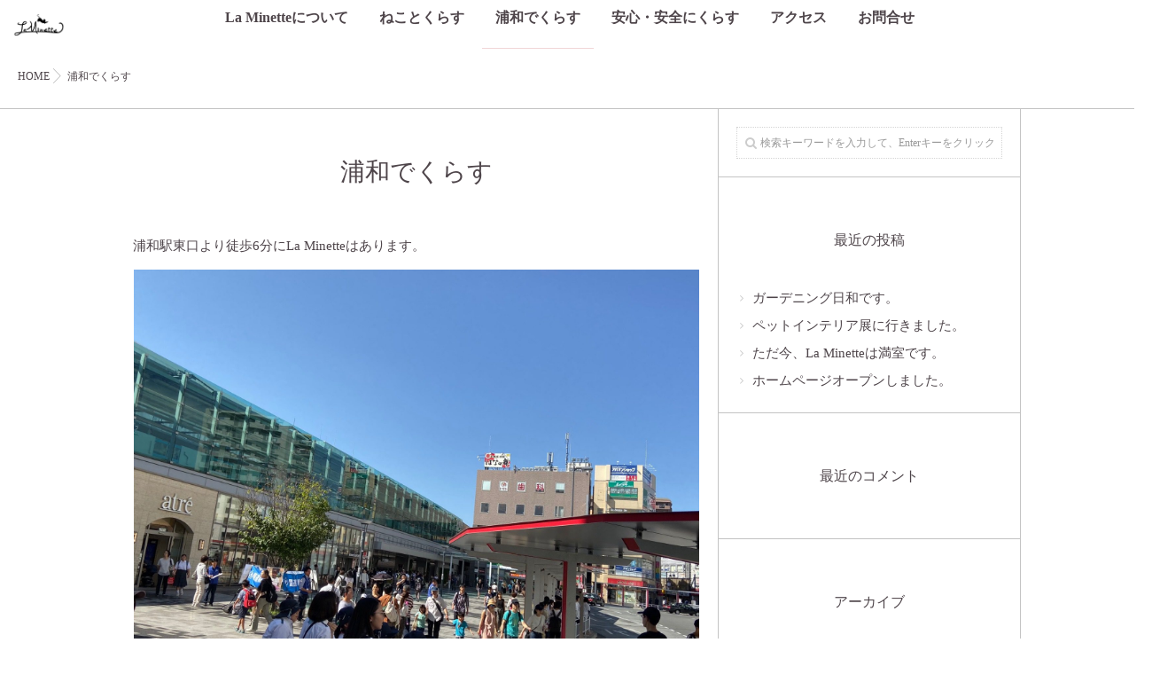

--- FILE ---
content_type: text/html; charset=UTF-8
request_url: https://la-minette.com/urawadekurasu/
body_size: 7529
content:
<!DOCTYPE html>
<!--[if lt IE 7 ]> <html lang="ja"
	prefix="og: https://ogp.me/ns#"  class="ie6 oldie no-js"> <![endif]-->
<!--[if IE 7 ]>    <html lang="ja"
	prefix="og: https://ogp.me/ns#"  class="ie7 oldie no-js"> <![endif]-->
<!--[if IE 8 ]>    <html lang="ja"
	prefix="og: https://ogp.me/ns#"  class="ie8 oldie no-js"> <![endif]-->
<!--[if IE 9 ]>    <html lang="ja"
	prefix="og: https://ogp.me/ns#"  class="ie9 no-js"> <![endif]-->
<!--[if (gt IE 9)|!(IE)]><!-->
<html lang="ja"
	prefix="og: https://ogp.me/ns#"  class="js">
<!--<![endif]-->
<head>
<meta charset="UTF-8">
<title>浦和でくらす | La Minette</title>
<meta http-equiv="Expires" content="604800">
<meta http-equiv="X-UA-Compatible" content="IE=edge,chrome=1" />
<meta name="viewport" content="width=device-width, initial-scale=1.0">

<!-- All in One SEO Pack 3.3.3 によって Michael Torbert の Semper Fi Web Design[578,610] -->
<meta name="description"  content="La Minette ねことくらす家のあるさいたま市浦和区の街並みについてご案内します。写真もありますので駅前の雰囲気もわかります。駅前には伊勢丹、アトレ、パルコなどもあり大変便利です。" />

<script type="application/ld+json" class="aioseop-schema">{"@context":"https://schema.org","@graph":[{"@type":"Organization","@id":"https://la-minette.com/#organization","url":"https://la-minette.com/","name":"La Minette","sameAs":[]},{"@type":"WebSite","@id":"https://la-minette.com/#website","url":"https://la-minette.com/","name":"La Minette","publisher":{"@id":"https://la-minette.com/#organization"},"potentialAction":{"@type":"SearchAction","target":"https://la-minette.com/?s={search_term_string}","query-input":"required name=search_term_string"}},{"@type":"WebPage","@id":"https://la-minette.com/urawadekurasu/#webpage","url":"https://la-minette.com/urawadekurasu/","inLanguage":"ja","name":"\u6d66\u548c\u3067\u304f\u3089\u3059","isPartOf":{"@id":"https://la-minette.com/#website"},"datePublished":"2019-11-07T09:34:45+09:00","dateModified":"2019-11-07T12:06:54+09:00","description":"La Minette \u306d\u3053\u3068\u304f\u3089\u3059\u5bb6\u306e\u3042\u308b\u3055\u3044\u305f\u307e\u5e02\u6d66\u548c\u533a\u306e\u8857\u4e26\u307f\u306b\u3064\u3044\u3066\u3054\u6848\u5185\u3057\u307e\u3059\u3002\u5199\u771f\u3082\u3042\u308a\u307e\u3059\u306e\u3067\u99c5\u524d\u306e\u96f0\u56f2\u6c17\u3082\u308f\u304b\u308a\u307e\u3059\u3002\u99c5\u524d\u306b\u306f\u4f0a\u52e2\u4e39\u3001\u30a2\u30c8\u30ec\u3001\u30d1\u30eb\u30b3\u306a\u3069\u3082\u3042\u308a\u5927\u5909\u4fbf\u5229\u3067\u3059\u3002"}]}</script>
<link rel="canonical" href="https://la-minette.com/urawadekurasu/" />
<meta property="og:type" content="article" />
<meta property="og:title" content="浦和でくらす | La Minette" />
<meta property="og:description" content="La Minette ねことくらす家のあるさいたま市浦和区の街並みについてご案内します。写真もありますので駅前の雰囲気もわかります。駅前には伊勢丹、アトレ、パルコなどもあり大変便利です。" />
<meta property="og:url" content="https://la-minette.com/urawadekurasu/" />
<meta property="og:site_name" content="La Minette" />
<meta property="og:image" content="https://la-minette.com/wp-content/uploads/2019/10/laminette_OGP.png" />
<meta property="article:published_time" content="2019-11-07T09:34:45Z" />
<meta property="article:modified_time" content="2019-11-07T12:06:54Z" />
<meta property="og:image:secure_url" content="https://la-minette.com/wp-content/uploads/2019/10/laminette_OGP.png" />
<meta name="twitter:card" content="summary" />
<meta name="twitter:title" content="浦和でくらす | La Minette" />
<meta name="twitter:description" content="La Minette ねことくらす家のあるさいたま市浦和区の街並みについてご案内します。写真もありますので駅前の雰囲気もわかります。駅前には伊勢丹、アトレ、パルコなどもあり大変便利です。" />
<meta name="twitter:image" content="https://la-minette.com/wp-content/uploads/2019/10/laminette_OGP.png" />
			<script type="text/javascript" >
				window.ga=window.ga||function(){(ga.q=ga.q||[]).push(arguments)};ga.l=+new Date;
				ga('create', 'UA-152879042-1', 'auto');
				// Plugins
				
				ga('send', 'pageview');
			</script>
			<script async src="https://www.google-analytics.com/analytics.js"></script>
			<!-- All in One SEO Pack -->
<link rel='dns-prefetch' href='//ajax.googleapis.com' />
<link rel='dns-prefetch' href='//maps.google.com' />
<link rel='dns-prefetch' href='//s.w.org' />
<link rel="alternate" type="application/rss+xml" title="La Minette &raquo; フィード" href="https://la-minette.com/feed/" />
<link rel="alternate" type="application/rss+xml" title="La Minette &raquo; コメントフィード" href="https://la-minette.com/comments/feed/" />
<link rel='stylesheet' id='wp-block-library-css'  href='https://la-minette.com/wp-includes/css/dist/block-library/style.min.css?ver=5.3.20' type='text/css' media='all' />
<link rel='stylesheet' id='style-css'  href='https://la-minette.com/wp-content/themes/majestic_plus/style.css?ver=5.3.20' type='text/css' media='all' />
<link rel='stylesheet' id='responsive-css'  href='https://la-minette.com/wp-content/themes/majestic_plus/responsive.css?ver=5.3.20' type='text/css' media='all' />
<link rel='stylesheet' id='font-awesome-css'  href='https://la-minette.com/wp-content/themes/majestic_plus/fonts/font-awesome.min.css?ver=5.3.20' type='text/css' media='all' />
<link rel='stylesheet' id='simplyscroll-style-css'  href='https://la-minette.com/wp-content/themes/majestic_plus/jquery.simplyscroll.css?ver=5.3.20' type='text/css' media='all' />
<link rel='stylesheet' id='hover-style-css'  href='https://la-minette.com/wp-content/themes/majestic_plus/hover.css?ver=5.3.20' type='text/css' media='all' />
<link rel='stylesheet' id='slick-style-css'  href='https://la-minette.com/wp-content/themes/majestic_plus/slick.css?ver=5.3.20' type='text/css' media='all' />
<link rel='stylesheet' id='animate-css'  href='https://la-minette.com/wp-content/themes/majestic_plus/animate.min.css?ver=5.3.20' type='text/css' media='all' />
<script type='text/javascript' src='//ajax.googleapis.com/ajax/libs/jquery/2.2.4/jquery.min.js?ver=5.3.20'></script>
<script type='text/javascript' src='//maps.google.com/maps/api/js?key='></script>
<link rel='https://api.w.org/' href='https://la-minette.com/wp-json/' />
<link rel="EditURI" type="application/rsd+xml" title="RSD" href="https://la-minette.com/xmlrpc.php?rsd" />
<link rel="wlwmanifest" type="application/wlwmanifest+xml" href="https://la-minette.com/wp-includes/wlwmanifest.xml" /> 
<link rel='shortlink' href='https://la-minette.com/?p=27' />
<link rel="alternate" type="application/json+oembed" href="https://la-minette.com/wp-json/oembed/1.0/embed?url=https%3A%2F%2Fla-minette.com%2Furawadekurasu%2F" />
<link rel="alternate" type="text/xml+oembed" href="https://la-minette.com/wp-json/oembed/1.0/embed?url=https%3A%2F%2Fla-minette.com%2Furawadekurasu%2F&#038;format=xml" />
<meta property="og:type" content="blog" />
<meta property="og:title" content="浦和でくらす | " />
<meta property="og:description" content="" />
<meta property="og:url" content="https://la-minette.com/urawadekurasu/" />
<meta property="og:image" content="" />
<meta property="og:site_name" content="La Minette" />
<meta property="og:locale" content="ja_JP" />
<meta name="twitter:card" content="summary" />
<meta name="twitter:site" content="@" /><link rel="shortcut icon" href="https://la-minette.com/wp-content/uploads/2019/10/favicon-128x128.png" />
<link rel="apple-touch-icon-precomposed" href="https://la-minette.com/wp-content/uploads/2019/10/iphone_icon.png" />
<!--[if lt IE 9]>
<script src="https://la-minette.com/wp-content/themes/majestic_plus/js/ie/html5.js"></script>
<script src="https://la-minette.com/wp-content/themes/majestic_plus/js/ie/selectivizr.js"></script>
<![endif]-->
<style type="text/css">.recentcomments a{display:inline !important;padding:0 !important;margin:0 !important;}</style><link rel="icon" href="https://la-minette.com/wp-content/uploads/2019/10/cropped-iphone_icon-100x100.png" sizes="32x32" />
<link rel="icon" href="https://la-minette.com/wp-content/uploads/2019/10/cropped-iphone_icon-300x300.png" sizes="192x192" />
<link rel="apple-touch-icon-precomposed" href="https://la-minette.com/wp-content/uploads/2019/10/cropped-iphone_icon-300x300.png" />
<meta name="msapplication-TileImage" content="https://la-minette.com/wp-content/uploads/2019/10/cropped-iphone_icon-300x300.png" />
<style type="text/css">
/* Dynamic CSS: For no styles in head, copy and put the css below in your custom.css or child theme's style.css, disable dynamic styles */

.lim-effect .lima-details .more-details,
.tagcloud a:hover,
.owl-theme .owl-controls .owl-buttons div,
{ background-color: #e3acae; }
::-moz-selection { background-color: #e3acae; }
.alx-tabs-nav {
	border-bottom-color: #e3acae!important;	
}
.pullquote-left {
	border-left-color: #e3acae!important;	
}	
.themeform label .required,
#flexslider-featured .flex-direction-nav .flex-next:hover,
#flexslider-featured .flex-direction-nav .flex-prev:hover,

.post-nav li a:hover i,
.content .post-nav li a:hover i,
.post-related a:hover,
.comment-awaiting-moderation,
.wp-pagenavi a,
{ color: #e3acae; }


.sidebar-top,
.post-tags a:hover,
.hvr-bounce-to-right:before,
.tagcloud a:hover,
.widget_calendar caption,
.author-bio .bio-avatar:after,
.commentlist li.bypostauthor > .comment-body:after,
.hvr-fade:hover, .hvr-fade:focus, .hvr-fade:active,
.owl-theme .owl-controls .owl-buttons div,
#nav-topbar ul.nav > li:after,
.hvr-rectangle-out:before,
.hvr-fade:before,
.hvr-back-pulse:before,
.hvr-sweep-to-bottom:before,
.hvr-sweep-to-top:before,
.hvr-bounce-to-bottom:before,
.hvr-bounce-to-top:before,
.hvr-rectangle-in:before,
.hvr-rectangle-out:before,
.hvr-shutter-out-horizontal:before,
.hvr-shutter-in-vertical:before,
.hvr-shutter-out-vertical:before,
.flex-control-nav li a.flex-active,
.commentlist li.comment-author-admin > .comment-body:after { background-color: #e3acae; }
.post-format .format-container { border-color: #e3acae; }
.pagination .current,.s1 .widget_calendar caption, 
.pagination a:hover,
ul.nav>li.current-menu-item:after,
#smart-tel a,.navigation .drawer-button a,#drawer .drawer-button a,
#footer .widget_calendar caption ,.s2 .widget_calendar caption{background-color: #e3acae!important;
color:#fff; }				
				
	
	.comment-tabs li.active a 
	{border-bottom:2px solid #e3acae!important;
 }	
 			
				
	
	.alx-tab .tab-item-category a,
	.alx-tab .tab-item-title a:hover,
	.alx-posts a:hover,.megamenu_column:hover .megamenu_content h2,
	 .post-meta a:hover,
	 ul.sub-menu a:hover,
	 a
	{color: #4e454a;
 }				
				

.s2 .post-nav li a:hover i,
.s2 .widget_rss ul li a,
.s2 .widget_calendar a,
.s2 .alx-posts .post-item-category a,
.s2 .alx-tab li:hover .tab-item-title a,
.s2 .alx-tab li:hover .tab-item-comment a,
.s2 .alx-posts li:hover .post-item-title a { color: ; }

.s2 .sidebar-top,
.s2 .sidebar-toggle,
.jp-play-bar,
.jp-volume-bar-value,
.s2 .widget_calendar caption,#readmore a ,.post-thumb-category ,.rank_num { background-color: ; }

.s2 .alx-tabs-nav li.active a { border-bottom-color: ; }
			
				
#footer { background-color: #000000; }
.bg_image {-webkit-animation: zoomdIn 8s linear forwards;animation: zoomdIn 8s linear forwards;}

		body {font-family: "游ゴシック", YuGothic, " ヒラギノ角ゴ ProN W3", "Hiragino Kaku Gothic ProN",Century Gothic;}				
				
.bg_image {-webkit-animation: zoomdIn 8s linear forwards;animation: zoomdIn 8s linear forwards;}
.eyecatch-style-1 ul li {width : calc(100% / 3) ;}
body ,.post-title a { color: #4e454a; }
.loader { background: url(https://la-minette.com/wp-content/themes/majestic_plus/img/Ripple.svg) center no-repeat; }
.site-title a img { max-height: 200px; }

.post-view{display: none; }

body,.site-content-opacity,.site-content-contain,.grobal_nav,#breadcrumb,.sidebar { background-color: #ffffff; }

h2.widget_title,h2.widgettitle { 
color:;
font-size:17px;
font-weight:;
letter-spacing:;
line-height:;
padding-top:;
 }

.entry ,.widget,.post-title a { 
color:;
font-size:15px;
font-weight:;
letter-spacing:;
line-height:;
padding:;
 }
.overlayer { background-color:rgba(0,0,0,0); }
.nav li a 
{
    font-size:16px;}
    
#drawer{
    background-color:#f7e3e3;
}
</style>
</head>
<body class="page-template-default page page-id-27 col-2cl full-width mobile-sidebar-hide-s1 chrome">
<div id="wrapper">
  <!--#loading-->
        <!--#loading-->
  <!--/#header-->

<div class="site-content-contain" id="contents-top">

<div id="content" class="site-content">
  <div class="wrap">
  <div class="navigation">
      <nav  id="nav-topbar" class="container-inner"> 
      
      <!--smartphone drawer menu-->
      	      <div class="drawer-button"><a class="nav-toggle-smart"> <span></span> </a></div>
            <!--/smartphone drawer menu-->

  

    <h1 id="smart-logo">
                        <a href="https://la-minette.com">
          <img id="footer-logo" src="https://la-minette.com/wp-content/uploads/2019/10/la-minette-logo-002.png" alt="">
          </a>
		      </h1>
    
	      <div class="nav-wrap container grobal_nav">
        <ul id="menu-%e3%83%98%e3%83%83%e3%83%80%e3%83%bc%e3%83%a1%e3%83%8b%e3%83%a5%e3%83%bc" class="nav container-inner group"><li id="menu-item-44" class="menu-item menu-item-type-post_type menu-item-object-page menu-item-44"><a href="https://la-minette.com/about/">La Minetteについて<div class='menu_description'></div></a></li>
<li id="menu-item-93" class="menu-item menu-item-type-post_type menu-item-object-page menu-item-93"><a href="https://la-minette.com/nekotokurasu/">ねことくらす<div class='menu_description'></div></a></li>
<li id="menu-item-43" class="menu-item menu-item-type-post_type menu-item-object-page current-menu-item page_item page-item-27 current_page_item menu-item-43"><a href="https://la-minette.com/urawadekurasu/" aria-current="page">浦和でくらす<div class='menu_description'></div></a></li>
<li id="menu-item-42" class="menu-item menu-item-type-post_type menu-item-object-page menu-item-42"><a href="https://la-minette.com/annshinnnikurasu/">安心・安全にくらす<div class='menu_description'></div></a></li>
<li id="menu-item-151" class="menu-item menu-item-type-post_type menu-item-object-page menu-item-151"><a href="https://la-minette.com/acsess/">アクセス<div class='menu_description'></div></a></li>
<li id="menu-item-50" class="menu-item menu-item-type-post_type menu-item-object-page menu-item-50"><a href="https://la-minette.com/contact/">お問合せ<div class='menu_description'></div></a></li>
</ul>      </div>
        
<!--      <div class="toggle-search"><i class="fa fa-search"></i></div>
      <div class="search-expand">
        <div class="search-expand-inner">
                  </div>
      </div>-->
    </nav>
    </div>
    

    
    
    <div id="primary" class="content-area">

<div class="container" id="page">
<div id="head_space" class="clearfix"> 


</div>


<!--#smartphone-widgets-->
<!--/#smartphone-widgets--> 



  <!--#frontpage-widgets-->
<!--/#frontpage-widgets-->  


  

<!--#frontpage-widgets-->
<!--/#frontpage-widgets-->


<div class="subhead-margin"></div>
<div id="breadcrumb"><ul id="breadcrumb_list"><li itemscope itemtype="http://data-vocabulary.org/Breadcrumb"><a href="https://la-minette.com" itemprop="url"><span itemprop="title">HOME</span></a></li><div class="icon-basics-07"></div><div class="icon-basics-07"></div><li>浦和でくらす</li></ul></div><div class="container-inner">
<main class="main">

<div class="main-inner group">

<section class="content">
  <div class="page-title pad wow fadeInDown">

			<h1 class="post-title entry-title">浦和でくらす</h1>

	
</div><!--/.page-title-->
    <!--#titleafter-widgets-->
        <!--/#titleafter-widgets-->  <div class="pad group">
        <article class="group post-27 page type-page status-publish hentry">
      <div class="entry themeform">
        
<p>浦和駅東口より徒歩6分にLa
Minetteはあります。</p>



<figure class="wp-block-image"><img src="https://la-minette.com/wp-content/uploads/2019/10/IMG_0054.jpg" alt="La minette　ねことくらす家" class="wp-image-28" srcset="https://la-minette.com/wp-content/uploads/2019/10/IMG_0054.jpg 1720w, https://la-minette.com/wp-content/uploads/2019/10/IMG_0054-300x225.jpg 300w, https://la-minette.com/wp-content/uploads/2019/10/IMG_0054-768x576.jpg 768w" sizes="(max-width: 1720px) 100vw, 1720px" /></figure>



<figure class="wp-block-image"><img src="https://la-minette.com/wp-content/uploads/2019/10/IMG_0094.jpg" alt="La minette　ねことくらす家" class="wp-image-29" srcset="https://la-minette.com/wp-content/uploads/2019/10/IMG_0094.jpg 1783w, https://la-minette.com/wp-content/uploads/2019/10/IMG_0094-300x225.jpg 300w, https://la-minette.com/wp-content/uploads/2019/10/IMG_0094-768x575.jpg 768w" sizes="(max-width: 1783px) 100vw, 1783px" /></figure>



<p>駅から1分のところにはパルコがあってその地下には大型スーパーが入っており、仕事帰りに食材を買って帰ることもでき大変便利です。La
Minetteは人通りのある道沿いにあるので、夜道での危険は心配ありません。</p>



<figure class="wp-block-image"><img src="https://la-minette.com/wp-content/uploads/2019/10/IMG_0128-1920x1440.jpg" alt="La minette　ねことくらす家" class="wp-image-30" srcset="https://la-minette.com/wp-content/uploads/2019/10/IMG_0128.jpg 1920w, https://la-minette.com/wp-content/uploads/2019/10/IMG_0128-300x225.jpg 300w, https://la-minette.com/wp-content/uploads/2019/10/IMG_0128-768x576.jpg 768w" sizes="(max-width: 1920px) 100vw, 1920px" /></figure>



<p>浦和といえば浦和レッズ、サッカーの街で知られているのではないでしょうか。</p>



<p>浦和は文教地区でとても緑が多く、ゆったりとした場所です。また駅の入り口から電車のホームまで距離が近いので時間をかけずに乗ることができます。新宿まで26分、東京まで25分と乗り換えなしでアクセス出来るのも特徴の一つです。</p>



<p>駅前には伊勢丹、アトレ、パルコなどの商業施設、映画館や図書館、ホールなどの文化施設が一通り揃っております。また小さな飲食店もたくさんありますので、ぜひお気に入りのお店を見つけてみてください。</p>
                <div class="oi_post_share_icons"> 
  <div class="oi_soc_icons">

<a href="https://www.facebook.com/sharer/sharer.php?u=https://la-minette.com/urawadekurasu/" title="Facebook" target="_blank"><i class="fa fa-facebook"></i></a> 

<a href="https://twitter.com/share?url=https://la-minette.com/urawadekurasu/" title="Twitter" target="_blank"><i class="fa fa-twitter"></i></a>

<a href="https://plus.google.com/share?url=https://la-minette.com/urawadekurasu/" title="Google+" target="_blank"><i class="fa fa-google-plus"></i></a>

<a href="//b.hatena.ne.jp/entry/" class="hatena-bookmark-button" data-hatena-bookmark-layout="simple"><span class="icon-hatebu"></span></a>
<script type="text/javascript" src="//b.st-hatena.com/js/bookmark_button.js" charset="utf-8" async="async"></script>

</div>
</div>
                <div class="clear"></div>
      </div>
      <!--/.entry--> 
      
    </article>
            
  </div>
  <!--/.pad--> 
  
</section>
<!--/.content-->


	<aside class="sidebar s1">

		<a class="sidebar-toggle" title="サイドバーを展開"><i class="fa icon-sidebar-toggle"></i></a>
		
		<div class="sidebar-content">

			
						
						
			<div id="search-2" class="widget widget_search"><form method="get" class="searchform themeform" action="https://la-minette.com/">
	<div>
		<input type="text" class="search" name="s" onblur="if(this.value=='')this.value='検索キーワードを入力して、Enterキーをクリックします';" onfocus="if(this.value=='検索キーワードを入力して、Enterキーをクリックします')this.value='';" value="検索キーワードを入力して、Enterキーをクリックします" />
	</div>
</form></div>		<div id="recent-posts-2" class="widget widget_recent_entries">		<h3>最近の投稿</h3>		<ul>
											<li>
					<a href="https://la-minette.com/2019/11/20/gardening-day/">ガーデニング日和です。</a>
									</li>
											<li>
					<a href="https://la-minette.com/2019/11/13/pet-event/">ペットインテリア展に行きました。</a>
									</li>
											<li>
					<a href="https://la-minette.com/2019/11/12/room-availability/">ただ今、La Minetteは満室です。</a>
									</li>
											<li>
					<a href="https://la-minette.com/2019/11/07/home-page-open/">ホームページオープンしました。</a>
									</li>
					</ul>
		</div><div id="recent-comments-2" class="widget widget_recent_comments"><h3>最近のコメント</h3><ul id="recentcomments"></ul></div><div id="archives-2" class="widget widget_archive"><h3>アーカイブ</h3>		<ul>
				<li><a href='https://la-minette.com/2019/11/'>2019年11月</a></li>
		</ul>
			</div><div id="categories-2" class="widget widget_categories"><h3>カテゴリー</h3>		<ul>
				<li class="cat-item cat-item-3"><a href="https://la-minette.com/category/%e3%81%8a%e7%9f%a5%e3%82%89%e3%81%9b/">お知らせ</a>
</li>
	<li class="cat-item cat-item-8"><a href="https://la-minette.com/category/%e3%83%a1%e3%83%b3%e3%83%86%e3%83%8a%e3%83%b3%e3%82%b9/">メンテナンス</a>
</li>
		</ul>
			</div><div id="meta-2" class="widget widget_meta"><h3>メタ情報</h3>			<ul>
						<li><a href="https://la-minette.com/login_68135">ログイン</a></li>
			<li><a href="https://la-minette.com/feed/">投稿フィード</a></li>
			<li><a href="https://la-minette.com/comments/feed/">コメントフィード</a></li>
			<li><a href="https://ja.wordpress.org/">WordPress.org</a></li>			</ul>
			</div>			
            
		</div><!--/.sidebar-content-->
		

	</aside><!--/.sidebar-->


	
</div>
<!--/.main-inner-->
</main>
<!--/.main-->


</div>
<!--/.container-inner-->

</div>
<!--/.container-->
</div>
   
    

 
   <!--#footer-top-widgets-->
  <div id="custom_html-3" class="widget_text widget widget_custom_html"><div class="textwidget custom-html-widget"><iframe src="https://www.google.com/maps/embed?pb=!1m18!1m12!1m3!1d3233.6171214880096!2d139.6598044483779!3d35.85839088005595!2m3!1f0!2f0!3f0!3m2!1i1024!2i768!4f13.1!3m3!1m2!1s0x6018eb195d7ef7b3%3A0x3da7249ea06418f1!2zTGEgTWluZXR0ZSDjga3jgZPjgajjgY_jgonjgZnlrrY!5e0!3m2!1sja!2sjp!4v1572313648060!5m2!1sja!2sjp" width="100%" height="600" frameborder="0" style="border:0;" allowfullscreen=""></iframe></div></div>  <!--/#footer-top-widgets-->

  
<div id="page-top">
  <p><a id="move-page-top"><i class="fa fa-angle-up"></i></a></p>
</div>

<footer id="footer">
<div class="layerTransparent">  
  
  
  <section class="container" id="footer-bottom">
    <div class="container-inner">
      <div class="group">
      
      
      
      		
		        
        
        
<!--#footer 4c-->
  
      <!--/#footer 4c-->
       
       
       
        
        <div class="footer_copyright">
         
                 <div class="oi_soc_icons clearfix">
                  </div>
         
         
                    <div id="copyright">
            <p>&copy; 2026.
              La Minette              All Rights Reserved.            </p>
          </div>
          <!--/#copyright-->
          
                    <div id="credit">
            <p>
              Powered by              . <a href="https://isotype.blue">isotype</a>.</p>
          </div>
          <!--/#credit-->
                  </div>

      </div>
      <!--/.pad--> 
      
    </div>
    <!--/.container-inner--> 
  </section>
  <!--/.container--> 
  
   </div>
   <!--/.layerTransparent-->
</footer>
<!--/#footer-->

</div>
 <!--/#wrap-->

<script type='text/javascript' src='https://la-minette.com/wp-content/themes/majestic_plus/js/slick.min.js?ver=5.3.20'></script>
<script type='text/javascript' src='https://la-minette.com/wp-content/themes/majestic_plus/js/jquery.jplayer.min.js?ver=5.3.20'></script>
<script type='text/javascript' src='https://la-minette.com/wp-content/themes/majestic_plus/js/owl.carousel.js?ver=5.3.20'></script>
<script type='text/javascript' src='https://la-minette.com/wp-content/themes/majestic_plus/js/wow.js?ver=5.3.20'></script>
<script type='text/javascript' src='https://la-minette.com/wp-content/themes/majestic_plus/js/jquery.simplyscroll.min.js?ver=5.3.20'></script>
<script type='text/javascript' src='https://la-minette.com/wp-content/themes/majestic_plus/js/jquery.easing.1.3.js?ver=5.3.20'></script>
<script type='text/javascript' src='https://la-minette.com/wp-content/themes/majestic_plus/js/jquery.scrolly.js?ver=5.3.20'></script>
<script type='text/javascript' src='https://la-minette.com/wp-content/themes/majestic_plus/js/touchimg.js?ver=5.3.20'></script>
<script type='text/javascript' src='https://la-minette.com/wp-content/themes/majestic_plus/js/scripts.js?ver=5.3.20'></script>
<script type='text/javascript' src='https://la-minette.com/wp-content/themes/majestic_plus/js/social-button.js?ver=5.3.20'></script>
<script type='text/javascript' src='https://la-minette.com/wp-includes/js/wp-embed.min.js?ver=5.3.20'></script>
<!--[if lt IE 9]>
<script src="https://la-minette.com/wp-content/themes/majestic_plus/js/ie/respond.js"></script>
<![endif]-->
<script>
$(function(){
/*  parallax
/* ------------------------------------ */
 $('.parallax').scrolly({bgParallax: true});
 });
 </script>
 </div>
<!--/#content-->
</div>
<!--/.site-content-contain-->
</div>
<!--/#wrapper-->
          <div id="drawer">
            <div class="drawer-button"><a class="nav-toggle-smart"> <span></span> </a></div>
            
                <div id="smart-logo-drawer">
                        <a href="https://la-minette.com">
          <img id="footer-logo" src="https://la-minette.com/wp-content/uploads/2019/10/la-minette-logo-002.png" alt="">
          </a>
		      </div>
    
    
   <ul id="menu-%e3%83%98%e3%83%83%e3%83%80%e3%83%bc%e3%83%a1%e3%83%8b%e3%83%a5%e3%83%bc-1" class="nav-drawer group"><li class="menu-item menu-item-type-post_type menu-item-object-page menu-item-44"><a href="https://la-minette.com/about/">La Minetteについて<div class='menu_description'></div></a></li>
<li class="menu-item menu-item-type-post_type menu-item-object-page menu-item-93"><a href="https://la-minette.com/nekotokurasu/">ねことくらす<div class='menu_description'></div></a></li>
<li class="menu-item menu-item-type-post_type menu-item-object-page current-menu-item page_item page-item-27 current_page_item menu-item-43"><a href="https://la-minette.com/urawadekurasu/" aria-current="page">浦和でくらす<div class='menu_description'></div></a></li>
<li class="menu-item menu-item-type-post_type menu-item-object-page menu-item-42"><a href="https://la-minette.com/annshinnnikurasu/">安心・安全にくらす<div class='menu_description'></div></a></li>
<li class="menu-item menu-item-type-post_type menu-item-object-page menu-item-151"><a href="https://la-minette.com/acsess/">アクセス<div class='menu_description'></div></a></li>
<li class="menu-item menu-item-type-post_type menu-item-object-page menu-item-50"><a href="https://la-minette.com/contact/">お問合せ<div class='menu_description'></div></a></li>
</ul>   
  
       </div><!-- /#drawer -->
    
    
    

</body></html>

--- FILE ---
content_type: text/css
request_url: https://la-minette.com/wp-content/themes/majestic_plus/style.css?ver=5.3.20
body_size: 19533
content:
/*
/*
Theme Name: majestic_plus
Theme URI: https://isotype.blue
Version: 1.8
Description:
Author: isotype
Author URI: http://isotype.blue
Text Domain: majestic_plus
	
	Copyright: (c) 2015 isotype
	License: GNU General Public License v3.0
	License URI: https://www.gnu.org/licenses/gpl-3.0.html
*/


/*
 * Copyright (C) 2015 isotype
 *      https://www.google.com/get/noto/
 *
 * Licensed under the Apache License, Version 2.0 (the "License");
 * you may not use this file except in compliance with the License.
 * You may obtain a copy of the License at
 *
 *      http://www.apache.org/licenses/LICENSE-2.0
 *
 * Unless required by applicable law or agreed to in writing, software
 * distributed under the License is distributed on an "AS IS" BASIS,
 * WITHOUT WARRANTIES OR CONDITIONS OF ANY KIND, either express or implied.
 * See the License for the specific language governing permissions and
 * limitations under the License.
 */
.clear, article, aside, details, figcaption, figure, footer, header, hgroup, menu, nav, section {
	display: block
}
.entry h3, .entry h4 {
	letter-spacing: -1px
}
#move-page-top, .oi_soc_icons2 li a, .owl-theme .owl-controls.clickable .owl-buttons div:hover, a {
	text-decoration: none
}
a, abbr, acronym, address, applet, article, aside, audio, b, big, blockquote, body, canvas, caption, center, cite, code, dd, del, details, dfn, div, dl, dt, em, embed, fieldset, figcaption, figure, footer, form, h1, h2, h3, h4, h5, h6, header, hgroup, html, i, iframe, img, ins, kbd, label, legend, li, mark, menu, nav, object, ol, output, p, pre, q, ruby, s, samp, section, small, span, strike, strong, sub, summary, sup, table, tbody, td, tfoot, th, thead, time, tr, tt, u, ul, var, video {
	margin: 0;
	padding: 0;
	border: 0;
	font: inherit;
	vertical-align: baseline
}
.entry blockquote, address, cite, em {
	font-style: italic
}
.entry dt, .entry table th, strong {
	font-weight: 600
}
ol, ul {
	list-style: none
}
blockquote, q {
	quotes: none
}
blockquote:after, blockquote:before, q:after, q:before {
	content: '';
	content: none
}
table {
	border-collapse: collapse;
	border-spacing: 0
}
body {
	background: #f7f7f7;
	line-height: 1.5em;
	overflow-x: hidden;
	text-rendering: geometricPrecision;
	font-family: Century Gothic, Meiryo, メイリオ, 'MS PGothic', Helvetica, Arial, sans-serif;
	font-smoothing: antialiased;
	-webkit-text-size-adjust: 100%;
	-ms-text-size-adjust: 100%;
	font-size: 14px;
}
body, h1.post-title, h2.widgettitle, html {
	-webkit-font-smoothing: antialiased
}
::selection {
	background: #D9D9D9;
	color: #fff
}
::-moz-selection {
background:#D9D9D9;
color:#fff
}
a {
	outline: 0
}
img {
	vertical-align: bottom;
	-webkit-transition: all .3s ease-out;
	-moz-transition: all .3s ease-out;
	-ms-transition: all .3s ease-out;
	height: auto;
	max-width: 100%
}
a, a:after, a:before {
	-webkit-transition-property: background color;
	-webkit-transition-duration: .2s;
	-webkit-transition-timing-function: ease;
	-moz-transition-property: background color;
	-moz-transition-duration: .2s;
	-moz-transition-timing-function: ease;
	-o-transition-property: background color;
	-o-transition-duration: .2s;
	-o-transition-timing-function: ease;
	transition-property: background color;
	transition-duration: .2s;
	transition-timing-function: ease
}
.alignleft, .left {
	float: left
}
.alignright, .right {
	float: right
}
.aligncenter {
	margin-left: auto;
	margin-right: auto;
	display: block
}
.textwidget img {
	width: 100%
}
.widget_sp_image {
	margin-bottom: 20px
}
.fixed {
	position: fixed;
	top: 20px
}
.clear {
	overflow: hidden;
	visibility: hidden;
	width: 0;
	height: 0
}
.group:after, .group:before {
	content: "";
	display: table
}
.group:after {
	clear: both
}
.group {
	zoom: 1
}
#drawer {
	position: fixed;
	top: 0;
	right: -300px;
	width: 300px;
	height: 100%;
	overflow-x: hidden;
	-webkit-overflow-scrolling: touch;
	-webkit-transition: all .4s ease-out;
	-moz-transition: all .4s ease-out;
	-ms-transition: all .4s ease-out;
	background-color: #000;
	color: #fff
}
#drawer ul {
	padding: 0 0 10px 0;
}
#drawer ul li a {
	font-size: 14px;
	border-bottom: rgba(216,216,216,0.50) 1px solid;
}
.fa {
	width: 1em;
	text-align: center
}
.tab-item-thumbnail {
	position: relative;
	overflow: hidden
}
button, input, label, select, textarea {
	font-family: inherit
}
button, input, label, select, textarea {
	font-size: 12px
}
button::-moz-focus-inner, input::-moz-focus-inner {
border:0;
padding:0
}
button, input[type=text], input[type=password], input[type=email], input[type=tel], input[type=submit], textarea {
	margin: 0;
	-moz-box-sizing: border-box;
	-webkit-box-sizing: border-box;
	box-sizing: border-box;
	-webkit-border-radius: 0;
	border-radius: 0
}
button, input, textarea {
	-moz-appearance: none;
	-webkit-appearance: none;
	-moz-transition: all .2s ease;
	-webkit-transition: all .2s ease;
	transition: all .2s ease
}
input[type=checkbox] {
	-moz-appearance: checkbox;
	-webkit-appearance: checkbox
}
input[type=radio] {
	-moz-appearance: radio;
	-webkit-appearance: radio
}

input[type=text], input[type=password], input[type=email], textarea, input[type=tel] {
	background: #fff;
	border: 1px dotted rgba(212,212,212,1.00);
	display: block;
	width: 100%;
	outline: 0;
	padding: 7px 8px
}
input[type=text]:focus, input[type=password]:focus, input[type=email]:focus, textarea:focus {
	border-color: #ccc;
	-webkit-box-shadow: 0 0 3px rgba(0,0,0,.1);
	box-shadow: 0 0 3px rgba(0,0,0,.1)
}
label .required {
	color: #3b8dbd
}
button[type=submit], input[type=submit] {
	padding: 10px 25px;
	display: inline-block;
	border: rgba(39,39,39,0.30) 1px solid;
	cursor: pointer;
	background-color: #fff;
	-webkit-transition: all .6s ease-out;
	-moz-transition: all .6s ease-out;
	-ms-transition: all .6s ease-out;
}
input[type=submit]:hover {
	border: #000 1px solid;
}
button[type=submit]:hover, input[type=submit]:hover {
	opacity: .8
}
.searchform div {
	position: relative
}
.searchform div input {
	padding-left: 26px;
	line-height: 20px
}
.searchform div:after {
	color: #ccc;
	line-height: 24px;
	font-size: 14px;
	content: "\f002";
	position: absolute;
	left: 10px;
	top: 6px;
	font-family: FontAwesome
}
.entry blockquote.twitter-tweet:before, .entry blockquote:before {
	font-family: FontAwesome;
	content: "\f10d"
}
.entry {
	font-size: 14px;
	line-height: 1.6em
}
.entry dd, .entry p {
	margin-bottom: 1em
}
.entry dt {
	color: #444
}
.entry ol, .entry ul {
	margin: 0 0 15px 30px
}
.entry ol ol, .entry ol ul, .entry ul ol, .entry ul ul {
	margin-bottom: 0
}
.entry li {
	margin: 0
}
.entry ol ul li, .entry ul li {
	list-style: square
}
.entry ol li, .entry ol ul ol li {
	list-style: decimal
}
.entry address {
	margin-bottom: 1em
}
.entry blockquote {
	position: relative;
	color: #777;
	margin: 20px 0;
	border-left: #DBDBDB 1px solid;
	padding: 60px 20px
}
.entry blockquote p {
	margin-bottom: .75em
}
.entry blockquote:before {
	color: #ccc;
	font-size: 32px;
	font-style: normal;
	text-align: center;
	position: absolute;
	left: 20px;
	top: 10px
}
.entry code, .entry pre {
	font-family: Monaco, "Courier New", "DejaVu Sans Mono", "Bitstream Vera Sans Mono", monospace;
	font-size: 11px
}
.entry pre {
	padding: 18px 20px;
	margin: 30px 0;
	border: 1px solid #ddd;
	line-height: 1em;
	white-space: pre-wrap;
	word-wrap: break-word;
	overflow-x: auto;
	overflow-y: hidden;
	font-size: 14px
}
.entry code {
	background: #eee;
	padding: 0 3px
}
.entry ins {
	background: #fff486
}
.entry .wp-caption, .entry table tr.alt {
	background: #f1f1f1
}
.entry sub, .entry sup {
	font-size: 62.5%
}
.entry sub {
	vertical-align: sub
}
.entry sup {
	vertical-align: super
}
.entry attachment img, .entry img.size-auto, .entry img.size-large, .entry img.size-medium {
	max-width: 100%;
	height: auto
}
.entry img.alignleft {
	margin: 18px 20px 18px 0
}
.entry img.alignright {
	margin: 18px 0 18px 20px
}
.entry img.aligncenter {
	margin: 18px auto;
	clear: both;
	display: block
}
.entry img .size-full {
	width: 100%!important
}
.entry .gallery img, .entry img.wp-smiley {
	margin: 0
}
.entry .wp-caption {
	max-width: 100%;
	margin-bottom: 14px;
	padding-top: 5px;
	text-align: center
}
.entry .wp-caption a {
	border-bottom: none
}
.entry table td, .entry table th {
	text-align: center;
	border-bottom: 1px solid #f1f1f1
}
.entry .wp-caption img {
	margin: 0;
	max-width: 100%;
	height: auto
}
.entry .wp-caption.alignleft {
	margin-right: 20px
}
.entry .wp-caption.alignright {
	margin-left: 20px
}
.entry .wp-caption.alignnone {
	width: 100%!important;
	overflow: hidden
}
.entry .wp-caption.alignnone img {
	margin: 0 auto;
	max-width: 100%!important
}
.entry .wp-caption-text {
	font-style: italic;
	color: #999;
	font-size: 13px;
	padding: 0 0 8px;
	margin: 0
}
.entry table {
	font-size: 14px;
	margin-bottom: 1.5em;
	width: 100%;
	text-align: center
}
.entry table td {
	padding: 5px;
	vertical-align: middle
}
.entry table th {
	border-top: 1px solid #f1f1f1;
	padding: 10px 5px
}
.entry .gallery {
	clear: both;
	overflow: hidden;
	width: 100%;
	margin: 15px 0!important
}
.entry .gallery img {
	display: block;
	width: 100%;
	height: auto;
	border-width: 1px 2px!important;
	border-color: transparent!important
}
.entry .gallery .gallery-item {
	position: relative;
	overflow: hidden;
	border-color: transparent;
	margin-top: 0!important
}
.entry .gallery .gallery-caption {
	background: rgba(255,255,255,.8);
	color: #333;
	font-size: 13px;
	line-height: 1.4em;
	padding: 10px 0;
	text-align: left;
	text-indent: 10px;
	font-style: normal;
	margin: 0;
	bottom: -44px;
	left: 2px;
	right: 2px;
	overflow: hidden;
	position: absolute;
	text-overflow: ellipsis;
	white-space: nowrap;
	width: 100%;
	transition: all .2s ease;
	-o-transition: all .2s ease;
	-moz-transition: all .2s ease;
	-webkit-transition: all .2s ease
}
.col-3cm .s2, .container, .content, .main, .main-inner, .sidebar {
	position: relative
}
#paginate, .nav-toggle, .page-image-text, .sidebar-toggle, .social-links li a, .thumb-icon {
	text-align: center
}
.entry h1, .entry h2, .entry h3, .entry h4, .entry h5, .entry h6 {
	font-weight: 300;
	line-height: 1.3em;
	margin-top: 35px
}
.col-3cl .main, .col-3cr .main {
	background-image: none
}
.entry .gallery .gallery-item:hover .gallery-caption {
	bottom: 0
}
.entry .gallery-columns-5 .gallery-caption, .entry .gallery-columns-6 .gallery-caption, .entry .gallery-columns-7 .gallery-caption, .entry .gallery-columns-8 .gallery-caption, .entry .gallery-columns-9 .gallery-caption {
	display: none!important
}
h1, h2, h3, h4, h5, h6 {
	-ms-word-wrap: break-word;
	word-wrap: break-word
}
.entry h1 {
	width: 100%;
	font-size: 26px;
	font-weight: 600
}
.entry h1, .entry h2, .entry h3, .entry h4, .entry h5, .entry h6 {
	margin-bottom: 14px
}
.entry h2 {
	font-size: 24px;
	font-weight: 600
}
.entry h3 {
	font-size: 20px
}
.entry h4 {
	font-size: 18px
}
.entry h5 {
	font-size: 16px
}
.entry h6 {
	font-size: 14px
}
#reply-title, .heading {
	font-size: 16px;
	font-weight: 600;
	margin-bottom: 1em;
	clear: both
}
.subheading {
	font-size: 18px
}
.heading i {
	font-size: 22px;
	margin-right: 6px
}
.container-inner {
	margin: 0 auto;
	max-width: 1020px
}
.content {
	width: 100%
}
.col-2cl .main-inner {
	padding-right: 340px
}
.col-2cl .s1 {
	float: right;
	margin-right: -342px
}
.col-2cl .content {
	float: left
}
.col-2cr .main-inner {
	padding-left: 342px
}
.col-2cr .s1 {
	float: left;
	margin-left: -342px
}
.col-2cr .content {
	float: right
}
.col-3cm .main-inner {
	padding-left: 342px;
	padding-right: 260px
}
.col-3cm .s1 {
	float: left;
	margin-left: -342px
}
.col-3cm .s2 {
	float: right;
	margin-right: -261px;
	right: -100%
}
.col-3cm .content {
	float: right
}
.col-3cl .main-inner {
	padding-right: 600px
}
.col-3cl .s1 {
	float: right;
	margin-right: -600px
}
.col-3cl .s2 {
	float: right;
	margin-right: -260px
}
.col-3cl .content {
	float: left
}
.col-3cr .main-inner {
	padding-left: 600px
}
.col-3cr .s1 {
	float: left;
	margin-left: -600px
}
.col-3cr .s2 {
	float: left;
	margin-left: -260px
}
.col-3cr .content {
	float: right
}
.sidebar {
	z-index: 2
}
.sidebar .pad {
	padding-left: 20px;
	padding-right: 20px
}
.sidebar-top {
	padding: 15px 30px
}
.s1 .widget {
	border-bottom: rgba(136,136,136,0.50) 1px solid;
	padding-bottom: 30px;
}
.sidebar-top p {
	float: left;
	color: #fff;
	color: rgba(255,255,255,.8);
	font-size: 16px;
	font-weight: 600;
	line-height: 24px;
	padding: 3px 0
}site-content-contain
.sidebar-toggle {
	display: none;

	width: 100%;
	height: 60px;
	-webkit-box-shadow: inset 0 -1px 0 rgba(255,255,255,.1);
	box-shadow: inset 0 -1px 0 rgba(255,255,255,.1)
}
.sidebar-toggle i {
	font-size: 20px;
	color: #fff;
	padding: 17px 0
}
#breadcrumb, ul#breadcrumb_list li {
	position: relative;
	vertical-align: middle;
	padding-left: 20px
}
.s1-expand .s1, .s2-expand .s2 {
	-moz-transition: width .2s ease;
	-webkit-transition: width .2s ease;
	transition: width .2s ease
}
.icon-sidebar-toggle:before {
	font-family: FontAwesome
}
.col-2cl .s1 .icon-sidebar-toggle:before, .col-3cl .s1 .icon-sidebar-toggle:before, .col-3cl .s2 .icon-sidebar-toggle:before, .col-3cm .s2 .icon-sidebar-toggle:before {
	content: "\f100"
}
.col-2cr .s1 .icon-sidebar-toggle:before, .col-3cm .s1 .icon-sidebar-toggle:before, .col-3cr .s1 .icon-sidebar-toggle:before, .col-3cr .s2 .icon-sidebar-toggle:before {
	content: "\f101"
}
@font-face {
	font-family: 'Noto Sans Japanese';
	font-style: normal;
	font-weight: 100;
	src: url(fonts/NotoSans-Thin.woff) format("woff")
}
@font-face {
	font-family: 'Noto Sans Japanese';
	font-style: normal;
	font-weight: 200;
	src: url(fonts/NotoSans-Light.woff) format("woff")
}
@font-face {
	font-family: 'Noto Sans Japanese';
	font-style: normal;
	font-weight: 300;
	src: url(fonts/NotoSans-DemiLight.woff) format("woff")
}
@font-face {
	font-family: 'Noto Sans Japanese';
	font-style: normal;
	font-weight: 400;
	src: url(fonts/NotoSans-Regular.woff) format("woff")
}
@font-face {
	font-family: 'Noto Sans Japanese';
	font-style: normal;
	font-weight: 500;
	src: url(fonts/NotoSans-Medium.woff) format("woff")
}
@font-face {
	font-family: 'Noto Sans Japanese';
	font-style: normal;
	font-weight: 700;
	src: url(fonts/NotoSans-Bold.woff) format("woff")
}
@font-face {
	font-family: 'Noto Sans Japanese';
	font-style: normal;
	font-weight: 900;
	src: url(fonts/NotoSans-Black.woff) format("woff")
}
#breadcrumb {
	padding-top: 20px;
	padding-bottom: 25px;
	font-size: 12px;
	overflow: hidden;
	width: 100%;
	border-bottom: 1px solid rgba(136,136,136,0.50);
}
#breadcrumb .fa-home {
	font-size: 16px
}
ul#breadcrumb_list li {
	float: left
}
#breadcrumb_list li:first-child {
	padding: 0
}
.icon-basics-07:after {
	content: "\e602";
	font-family: icomoon;
	font-size: 17px;
	top: 21px;
	position: absolute;
	padding-left: 4px
}
#paginate, .grid, .video-container {
	position: relative
}
.icon-basics-07 {
	color: #BCBCBC
}
#paginate {
	width: 100%;
	clear: both
}
.pagination {
	clear: both;
	padding: 20px 0;
	font-size: 11px;
	line-height: 13px;
	display: inline-block
}
.pagination a, .pagination span, .post-pages a {
	display: block;
	float: left;
	margin: 2px 5px 2px 0;
	padding: 10px 13px;
	text-decoration: none;
	width: auto;
	color: rgba(104,104,104,1);
	background: #fff;
	border: rgba(224,224,224,1) 1px solid;
	-webkit-border-radius: 4px;
	-moz-border-radius: 4px;
	-ms-border-radius: 4px;
	-o-border-radius: 4px;
	border-radius: 4px
}
.s1 .sidebar-top p, .s2 .sidebar-top p {
	color: #666
}
.s1 {
	width: 340px;
	z-index: 2;
	border-left: rgba(136,136,136,0.50) 1px solid;
	border-right: rgba(136,136,136,0.50) 1px solid;
}
.s1 .sidebar-toggle, .s1 .sidebar-top {
	background: #ccc
}
.s1 .sidebar-top {
	background: 0 0!important;
	border-bottom: 1px solid #ddd
}
.s2 {
	width: 260px;
	z-index: 1
}
.s2 .sidebar-top {
	background: 0 0!important;
	border-bottom: 1px solid #ddd
}
.grid {
	margin-right: 3.2%;
	float: left;
	display: inline
}
.last {
	clear: right;
	margin-right: 0!important
}
.one-full {
	margin-right: 0;
	width: 100%;
	overflow: hidden
}
.grid {
	text-align: left
}
.one-half {
	width: 44%
}
.one-third {
	width: 30%
}
.two-third {
	width: 65.6%
}
.one-fourth {
	width: 22.6%
}
.three-fourth {
	width: 74.2%
}
.one-fifth {
	width: 17.4%
}
.two-fifth {
	width: 38.1%
}
.three-fifth {
	width: 58.7%
}
.four-fifth {
	width: 79.4%
}
.footer_copyright, .social_links {
	width: 100%;
	text-align: center;
	clear: both
}
.social_links {
	margin-bottom: 20px
}
.video-container {
	padding-bottom: 56.25%;
	height: 0;
	overflow: hidden
}
.video-container embed, .video-container iframe, .video-container object, .video-container video {
	position: absolute;
	top: 0;
	left: 0;
	width: 100%;
	height: 100%
}

.image-container {
	z-index: 0;
	position: relative;-moz-transition:all .6s ease;-webkit-transition:all .6s ease;transition:all .6s ease
	
}
.image-container img {
	display: block;
	width: 100%;
	height: auto
}
.image-caption {
	background: rgba(0,0,0,.7);
	color: #fff;
	font-size: 13px;
	line-height: 1.3em;
	font-style: italic;
	padding: 8px 10px;
	position: absolute;
	bottom: 8px;
	left: 8px;
	margin-right: 8px;
	-webkit-border-radius: 2px;
	border-radius: 2px;
	-webkit-box-shadow: inset 0 1px 1px rgba(0,0,0,.4), 0 1px 0 rgba(255,255,255,.03);
	box-shadow: inset 0 1px 1px rgba(0,0,0,.4), 0 1px 0 rgba(255,255,255,.03)
}
.social-links {
	position: relative;
	padding-top: 2px
}
.social-links li {
	display: inline-block;
	margin-left: 2px;
	margin-right: 2px;
	line-height: 16px;
	font-size: 18px
}
.social-links li a {
	display: block!important;
	position: relative;
	width: 20px;
	height: 20px;
	-moz-transition: -moz-transform 1s linear;
	-webkit-transition: -webkit-transform 1s linear;
	-o-transition: -o-transform 1s linear;
	-ms-transition: -ms-transform 1s linear;
	transition: transform 1s linear
}
.post-edit-link, .postmeta {
	font-size: 12px
}
.hvr-sink {
	-webkit-transform: translateZ(0);
	transform: translateZ(0);
	backface-visibility: hidden;
	-moz-osx-font-smoothing: grayscale;
	-webkit-transition-duration: .3s;
	transition-duration: .3s;
	-webkit-transition-property: transform;
	transition-property: transform;
	transition-timing-function: ease-out
}
.hvr-bounce-to-right:before, .hvr-sink {
	-webkit-transition-timing-function: ease-out
}
.hvr-bounce-to-right, .hvr-sink {
	box-shadow: 0 0 1px transparent;
	display: inline-block;
	vertical-align: middle;
	-webkit-backface-visibility: hidden
}
.hvr-sink:active, .hvr-sink:focus, .hvr-sink:hover {
	-webkit-transform: translateY(8px);
	transform: translateY(8px)
}
.hvr-bounce-to-right {
	-webkit-transform: translateZ(0);
	transform: translateZ(0);
	backface-visibility: hidden;
	-moz-osx-font-smoothing: grayscale;
	position: relative;
	-webkit-transition-property: color;
	transition-property: color;
	-webkit-transition-duration: .5s;
	transition-duration: .5s
}
.hvr-bounce-to-right:before {
	content: "";
	position: absolute;
	z-index: -1;
	top: 0;
	left: 0;
	right: 0;
	bottom: 0;
	-webkit-transform: scaleX(0);
	transform: scaleX(0);
	-webkit-transform-origin: 0 50%;
	transform-origin: 0 50%;
	-webkit-transition-property: transform;
	transition-property: transform;
	-webkit-transition-duration: .5s;
	transition-duration: .5s;
	transition-timing-function: ease-out
}
.hvr-bounce-to-right:active, .hvr-bounce-to-right:focus, .hvr-bounce-to-right:hover {
	color: #fff
}
.hvr-bounce-to-right:active:before, .hvr-bounce-to-right:focus:before, .hvr-bounce-to-right:hover:before {
	-webkit-transform: scaleX(1);
	transform: scaleX(1);
	-webkit-transition-timing-function: cubic-bezier(.52, 1.64, .37, .66);
	transition-timing-function: cubic-bezier(.52, 1.64, .37, .66)
}
@-webkit-keyframes hvr-icon-wobble-vertical {
16.65% {
-webkit-transform:translateY(6px);
transform:translateY(6px)
}
33.3% {
-webkit-transform:translateY(-5px);
transform:translateY(-5px)
}
49.95% {
-webkit-transform:translateY(4px);
transform:translateY(4px)
}
66.6% {
-webkit-transform:translateY(-2px);
transform:translateY(-2px)
}
83.25% {
-webkit-transform:translateY(1px);
transform:translateY(1px)
}
100% {
-webkit-transform:translateY(0);
transform:translateY(0)
}
}
@keyframes hvr-icon-wobble-vertical {
16.65% {
-webkit-transform:translateY(6px);
transform:translateY(6px)
}
33.3% {
-webkit-transform:translateY(-5px);
transform:translateY(-5px)
}
49.95% {
-webkit-transform:translateY(4px);
transform:translateY(4px)
}
66.6% {
-webkit-transform:translateY(-2px);
transform:translateY(-2px)
}
83.25% {
-webkit-transform:translateY(1px);
transform:translateY(1px)
}
100% {
-webkit-transform:translateY(0);
transform:translateY(0)
}
}
.hvr-icon-wobble-vertical {
	display: inline-block;
	vertical-align: middle;
	-webkit-transform: translateZ(0);
	transform: translateZ(0);
	box-shadow: 0 0 1px transparent;
	backface-visibility: hidden;
	-moz-osx-font-smoothing: grayscale;
	position: relative;
	padding-right: 2.2em;
	-webkit-transition-duration: .3s;
	transition-duration: .3s
}
.hvr-fade, .hvr-icon-wobble-vertical {
	-webkit-backface-visibility: hidden
}
.hvr-icon-wobble-vertical:before {
	content: "\f02b";
	position: absolute;
	left: 5px;
	padding: 0 1px;
	font-family: FontAwesome;
	-webkit-transform: translateZ(0);
	transform: translateZ(0)
}
.hvr-icon-wobble-vertical:active:before, .hvr-icon-wobble-vertical:focus:before, .hvr-icon-wobble-vertical:hover:before {
	-webkit-animation-name: hvr-icon-wobble-vertical;
	animation-name: hvr-icon-wobble-vertical;
	-webkit-animation-duration: 1s;
	animation-duration: 1s;
	-webkit-animation-timing-function: ease-in-out;
	animation-timing-function: ease-in-out;
	-webkit-animation-iteration-count: 1;
	animation-iteration-count: 1
}
.page-title a {
	color: #aaa
}
.page-title a:hover {
	color: #444
}
.page-title .meta-single li {
	float: left;
	margin-right: 14px
}
.page-title .meta-single li.comments {
	float: right;
	margin-right: 0
}
.postmeta {
	margin-bottom: 30px;
	clear: both
}
.postmeta i {
	margin-right: 3px
}
.postmeta .post-item-category, .postmeta .post-item-tags {
	line-height: 1em
}
.postmeta .post-item-category a, .postmeta .post-item-tags a {
	margin-right: 3px;
	display: inline-block;
	padding: 5px;
	background-color: #fff;
	margin-bottom: 3px;

}
a.ext_icon {
	width: 12px;
	height: 12px;
	background: url(img/external.png) center right no-repeat;
	padding-right: 15px;
	margin-left: 3px
}
.notebox {
	background: #f0f0f0;
	position: relative;
	padding: 12px 15px;
	color: #888;
	margin-bottom: 30px
}
.notebox:after, .notebox:before {
	content: '';
	display: inline-block;
	position: absolute
}
.notebox:before {
	border-left: 8px solid transparent;
	border-right: 8px solid transparent;
	border-bottom: 8px solid #f1f1f1;
	top: -8px;
	left: 13px
}
.notebox:after {
	border-left: 6px solid transparent;
	border-right: 6px solid transparent;
	border-bottom: 6px solid #f1f1f1;
	top: -5px;
	left: 15px
}
.notebox span {
	font-weight: 600
}
.notebox .search-again {
	margin-top: 10px
}
.notebox input[type=text] {
	width: 100%
}
.page-image {
	overflow: hidden;

	position: relative;
	height: 200px;



}
.page-image-text {
	position: absolute;
	top: 50%;
	margin-top: -35px;
	width: 100%
}

.thumb-icon .fa-play, .thumb-icon.small .f-play {
	margin: -1px 0 0 2px
}
.page-image-text .caption {
	color: #fff;
	font-size: 18px;
	line-height: 70px;
	font-weight: 600;
	text-shadow: 0 1px 3px #000
}
.page-image-text .description {
	display: block;
	color: #fff;
	font-size: 15px;
	line-height: 36px;
	font-weight: 300
}
.page-image-text .description i {
	font-style: normal;
	padding: 6px 10px;
	-webkit-border-radius: 2px;
	border-radius: 2px
}
.thumb-icon {
	background: rgba(0,0,0,.5);
	color: #fff;
	display: block;
	width: 50px;
	height: 502px;
	position: absolute;
	top: -90px;
	left: -180px;
	-moz-transition: all .7s ease;
	-webkit-transition: all .7s ease;
	transition: all .7s ease;
	-webkit-box-shadow: 0 0 2px rgba(255,255,255,.4);
	box-shadow: 0 0 2px rgba(255,255,255,.4);
	-webkit-transform: rotate(45deg);
	-moz-transform: rotate(45deg);
	-ms-transform: rotate(45deg);
	-o-transform: rotate(45deg);
	transform: rotate(45deg)
}
.nav-text, .nav-toggle {
	display: none;
	color: #fff
}
.thumb-icon i {
	font-size: 12px;
	position: absolute;
	top: 22px;
	left: 31px;
	-webkit-transform: rotate(-45deg);
	-moz-transform: rotate(-45deg);
	-ms-transform: rotate(-45deg);
	-o-transform: rotate(-45deg);
	transform: rotate(-45deg)
}
.thumb-icon.small {
	width: 50px;
	height: 50px;
	position: absolute;
	top: -25px;
	left: -25px
}
.thumb-icon.small .fa {
	font-size: 12px;
	line-height: 16px;
	position: absolute;
	top: 17px;
	left: 34px
}
.post-comments i, .post-item-category .fa, .post-item-date .fa {
	margin-right: 3px
}
#header-inner {
	position: absolute
}
#header-inner, #nav-header {
	margin: 0 auto
}
.nav-container {
	z-index: 99;
	position: relative
}
.nav-toggle {
	cursor: pointer;
	float: left;
	height: 67px;
	width: 60px
}
.nav-toggle i {
	font-size: 29px;
	padding: 10px 0
}
.nav-text {
	float: right;
	font-size: 16px;
	line-height: 24px;
	padding: 13px 20px
}
.nav-toggle-smart {
	display: block;
	cursor: pointer;
	z-index: 999
}
.nav-toggle-smart:before, .nav-toggle-smart:after, .nav-toggle-smart span {
	content: '';
	display: block;
	width: 30px;
	height: 2px;
	position: absolute
}
.nav-toggle-smart:before {
	top: 17px;
	left: 15px
}
.nav-toggle-smart span {
	top: 26px;
	left: 15px
}
.nav-toggle-smart:after {
	top: 35px;
	left: 15px
}
nav#menu a:not(.mm-title) {
	color: #fff
}
.nav-toggle-smart:before, .nav-toggle-smart:after, .nav-toggle-smart span {
	-webkit-transition: none .5s ease .5s;
	transition: none .5s ease .5s;
	-webkit-transition-property: transform, top, bottom, left, opacity;
	transition-property: transform, top, bottom, left, opacity;
	color: #333
}
.nav li>a:after, .nav>li>a:after {
	font-family: FontAwesome;
	display: inline-block
}
ul.sub-menu li {
	text-align: left;
	border: none!important;
}
.archive #header, .page #header, .single #header {
	box-sizing: border-box;
	background-color: rgba(255,255,255,0.95)!important;
	border-bottom: rgba(223,223,223,1.00) 1px solid
}
#logo-small img {
	width: auto!important;
	text-align: left
}
#logo-small {
	display: table;
	height: 80px;
	-webkit-transition: all .6s ease-out;
	-moz-transition: all .6s ease-out;
	-ms-transition: all .6s ease-out
}
.boxed #logo-small {
	padding-left: 20px
}
.grayscale {
	-webkit-filter: grayscale(72%);
	filter: url("data:image/svg+xml;utf8,<svg xmlns=\'http://www.w3.org/2000/svg\'><filter id=\'grayscale\'><feColorMatrix type=\'matrix\' values=\'0.3333 0.3333 0.3333 0 0 0.3333 0.3333 0.3333 0 0 0.3333 0.3333 0.3333 0 0 0 0 0 1 0\'/></filter></svg>#grayscale");
	filter: gray
}
.page-header-imagee {
	height: 350px;
	width: 100%;
	overflow: hidden;
	background-size: cover;
	position: relative
}
.page-header-image-none {
	height: 122px
}
.page-header-imagee-inner {
	position: absolute;
	height: 350px;
	width: 100%;
	top: 0;
	background-size: cover
}
.flexslider {
	text-align: center
}
#nav-header {
	display: inline-block;
	position: absolute;
	top: 0;
	left: -100%;
	right: -100%;
	text-align: center;
	z-index: 998
}
#header .pad {
	padding-top: 37px;
	text-align: center;
	width: 100%;
	box-sizing: border-box
}
#header .container-inner {
	position: relative
}
#nav-topbar {
	padding-right: 100px
}
.site-title a {
	display: block;
	color: #5E5E5E;
	max-width: 100%;
	font-size: 16px;
	text-indent: -9999px
}
.site-title a img {
	display: block;
	max-width: 100%;
	max-height: 150px;
	box-sizing: border-box;
	height: auto;
	padding: 0;
	-webkit-border-radius: 0;
	border-radius: 0;
	text-indent: -9999px;
	margin: auto
}
.site-image {
	display: block;
	margin: 0 auto;
	max-height: 400px
}
#header-ads {
	float: right
}
#header-ads h3 {
	display: none
}
#header-ads img {
	display: block
}
.toggle-search {
	transition: all .3s ease-in-out;
	-webkit-transition: all .6s ease-out;
	right: 10px;
	position: absolute;
	top: 10px;
	right: 10px;
	color: rgba(0,0,0,0.80);
	z-index: 11
}
.search-expand {
	display: none;
	background: rgba(255,255,255,0.3);
	position: absolute;
	top: 50px;
	right: 0;
	width: 340px;
	-moz-transition: all .6s ease-out;
	-ms-transition: all .6s ease-out;
	font-size: 18px;
	line-height: 24px;
	cursor: pointer;
	padding: 3px 10px;
	display: block;
	position: absolute;
	-webkit-box-shadow: 0 1px 0 rgba(255,255,255,.1);
	box-shadow: 0 1px 0 rgba(255,255,255,.1);
	z-index: 11
}
.search-expand-inner {
	background: rgba(0,0,0,.15);
	padding: 15px
}
.search-expand input {
	width: 100%;
	border: 2px solid #e2e2e2;
	border-radius: 0
}
#nav-topbar .nav-text {
	color: #fff;
	color: rgba(255,255,255,.7)
}
#footer {
	width: 100%;
	color: #fff;
	background-position: center top;
	background-size: 100% auto;
	background-color: rgba(0,0,0,1.00);
	background-attachment: fixed;
	background-size: 100% auto;
}

#footer a {
	color: #fff;
}
#footer h3 {
	padding-bottom: 10px;
	color: #fff;
	font-size: 16px;
	font-weight: 400;
	margin-bottom: 16px;
	border-bottom: rgba(255,255,255,0.10) 1px solid;
	margin-top: 20px;
	text-align: left
}
#footer-ads {
	text-align: center;
	padding: 30px 0 20px 0
}
#footer #footer-ads .widget {
	padding-bottom: 0;
	font-size: 0;
	line-height: 0
}
#footer-widgets {
	box-sizing: border-box;
	clear: both;
	padding-top: 50px
}
#footer-bottom ul>li a {
	color: #fff
}
#footer-bottom ul ul>li a {
	color: #333
}
#footer-bottom #footer-logo {
	display: block;
	margin: 20px auto;
	-webkit-border-radius: 0;
	border-radius: 0;
	text-align: center;
	max-width: 240px
}
#footer-bottom #copyright, #footer-bottom #credit {
	font-size: 12px;
}
#footer-bottom #credit {
	margin-bottom: 30px
}
#footer-bottom .social-links {
	padding: 10px 30px;
	font-size: 14px
}
#footer-bottom .social-links a {
	color: #fff;
	-webkit-transition: all .6s ease-out;
	-moz-transition: all .6s ease-out;
	-ms-transition: all .6s ease-out;
	-webkit-border-radius: 4px;
	-moz-border-radius: 4px;
	-ms-border-radius: 4px;
	-o-border-radius: 4px;
	border-radius: 4px
}
#footer-bottom .social-links a:hover {
	background-color: rgba(255,255,255,0.30);
}
#footer-bottom .social-links .social-tooltip {
	font-size: 28px
}
.fa-facebook:before {
	font-size: 15px;
	colot: #fff
}
#page-top {
	position: fixed;
	right: 16px;
	bottom: 20px;
	z-index: 999
}
#page-top p {
	margin: 0;
	padding: 0;
	text-align: center;
	-webkit-transition: all .3s;
	-moz-transition: all .3s;
	transition: all .3s
}
#move-page-top {
	width: 50px;
	height: 50px;
	color: rgba(255,255,255,.3);
	font-size: 22px;
	line-height: 50px;
	display: block;
	cursor: pointer;
	border: 1px rgba(255,255,255,.2) solid;
	-webkit-border-radius: 52px;
	-moz-border-radius: 52px;
	-ms-border-radius: 52px;
	-o-border-radius: 52px;
	border-radius: 52px;
	background: rgba(0,0,0,.3)
}
#move-page-top:hover {
	background: rgba(0,0,0,1.0)
}
#nav-footer .nav {
	text-align: center
}
#nav-footer .nav>li>a {
	padding: 10px;
}
#nav-footer .nav>li {
	border-right: 0
}
#nav-footer .nav>li:first-child {
	border-left: 0
}
#nav-footer .nav>li:hover>a, #nav-footer .nav>li>a:hover {
	background-color: rgba(255,255,255,.1)
}
#nav-footer .nav ul {
	background: #fff;
	bottom: 44px;
	top: auto;
	text-align: left;
	-webkit-box-shadow: 0 -2px 2px rgba(0,0,0,.05);
	box-shadow: 0 -2px 2px rgba(0,0,0,.05)
}
#nav-footer .nav ul li {
	border-bottom: 1px solid #e4e4e4
}
#nav-footer .nav ul ul {
	position: absolute;
	top: auto;
	bottom: -10px
}
#owl_wrapper {
	min-height: 170px
}
.content .page, .content .post {
	position: relative
}
#head_space, .btn-next, .feature_meta, .featured .post-view, .post-thumbnail {
	text-align: center
}
#demo {
	font-size: 40px
}
#readmore a {
	padding: 5px;
	display: block;
	color: #fff;
	float: right;
	font-size: 10px;
	-webkit-border-radius: 2px;
	-moz-border-radius: 2px;
	-ms-border-radius: 2px;
	-o-border-radius: 2px;
	border-radius: 2px;
	opacity: .3;
	line-height: 1em;
	clear: both
}
#readmore a:hover {
	opacity: 1
}
.btn-next {
	z-index: 11;
	text-align: center;
	position: absolute;
	bottom: 100px;
	text-align: center;
	left: 0;
	right: 0;
	margin: auto;
	-webkit-transition: all .3s ease-out;
	-moz-transition: all .3s ease-out;
	-ms-transition: all .3s ease-out
}
.btn-next a:after {
	content: "\e62d";
	font-family: icomoon;
	color: #fff;
	padding-top: 10px
}
.btn-next a {
	display: block;
	font-size: 20px;
	height: 50px;
	display: block
}
.btn-next:hover {
	bottom: 30px
}
.nav-toggle span {
	background-color: #222
}
.featured .post {
	margin-bottom: 0
}
.featured .post-title {
	font-size: 14px;
	letter-spacing: -.7px;
	line-height: 1.4em
}
.featured .post-view {
	width: 100%;
	font-size: 12px;
	letter-spacing: -.7px;
	line-height: 1.4em
}
.featured .post-category {
	position: absolute;
	top: 0;
	left: 0;
	padding: 5px;
	font-size: 11px;
	color: #fff
}
.post-thumb-category a {
	color: #fff!important;
	padding: 3px;
	display: inline-block
}
.post-thumb-category {
	position: absolute;
	top: 0;
	right: 0;
	font-size: 11px
}
.excerpt {
	font-size: 12px
}
.post-date_box, .post-meta_section, .post-thumbnail .post_share_icon, .post-thumbnail img, .post-thumbnail_overlay, .post_format_icon, .sub-menu li {
	-webkit-transition: all .6s ease;
	-moz-transition: all .6s ease;
	transition: all .6s ease
}
.post-meta-group {
	clear: both;
	display: block;
	width: 100%;
	margin-bottom: 30px;
}
.post-item-thumbnail:hover .post-date_box, .post-thumbnail:hover .post-date_box {
	top: -30px;
	opacity: 0
}
.featured .post-thumbnail:hover .post-meta_section {
	bottom: 80px;
	opacity: 0;
	text-shadow: 0 -1px 0 transparent
}
.featured .post-thumbnail {
	-webkit-transition: all 1.8s ease-out;
	-moz-transition: all 1.8s ease-out;
	-ms-transition: all 1.8s ease-out;
	outline: 0
}
.post-list .post-row, .post-list-3c .post-row {
	margin-left: -30px;
	padding-left: 30px;
	float: left;
	width: 100%;
	position: relative
}
.post-list .post-row:last-child, .post-list-3c .post-row:last-child {
	border: none;
	margin-bottom: 0;
	margin-right: 30px
}
.post-list, .post-list-3c {
	margin-top: 30px
}
.post-list .page, .post-list .post {
	width: 48%;
	float: left;
	margin: 5px;
	box-sizing: border-box;

}
.post-list-3c .page, .post-list-3c .post {
	width: 32%;
	margin: 5px;
	box-sizing: border-box;
	float: left;
}
.post-hover:hover .thumb-icon {
	background: rgba(255,255,255,.4)
}
.post-list h2.post-title, .post-list-3c h2.post-title {
	font-size: 14px;
	padding: 25px 0;
	text-align: center;
}
.tab-item-thumbnail .thumb-icon {
	display: none
}
.cat_eyecatch {
	margin-bottom: 20px
}
.post-thumbnail {
	width: 100%;
	position: relative;
	overflow: hidden;
	-webkit-transition: all .3s ease-in-out;
	-moz-transition: all .3s ease-in-out;
	-ms-transition: all .3s ease-in-out;
	-o-transition: all .3s ease-in-out;
	transition: all .3s ease-in-out
}
.post-thumbnail img {
	display: block;
	width: 100%;
	height: auto;
	vertical-align: bottom;
}
.post-meta_section {
	position: absolute;
	bottom: 50px;
	text-shadow: 0 1px 0 rgba(0,0,0,.9);
	color: #fff;
	padding: 10px;
	width: 100%;
	box-sizing: border-box;
	font-size: 12px
}
.post-meta_section a {
	color: #fff
}
.post-thumbnail:hover .post_format_icon {
	opacity: 1;
	-webkit-transform: scale(.7)!important;
	transform: scale(.7);
	padding-top: 10px
}
.post-thumbnail .post_share_icon a {
	color: #fff!important
}
.post-thumbnail .post_share_icon {
	display: inline-block;
	position: absolute;
	bottom: -30px;
	text-align: center;
	opacity: 0;
	left: 42.5%;
	z-index: 11
}
.post-thumbnail:hover .post_share_icon {
	bottom: 50px;
	opacity: 1
}
.oi_soc_icons {
	padding-bottom: 30px;
	width: 100%;
	position: relative
}
ul.social-links {
	position: absolute;
	left: 0;
	right: 0;
	margin: auto;
	text-align: center
}
.oi_soc_icons a {
	color: rgba(123,123,123,1.00)
}
.oi_soc_icons a:hover, .rank_num {
	opacity: .8
}
.post_format_icon i {
	color: #fff;
	top: 39%;
	font-size: 24px;
	width: 30px;
	height: 30px;
	padding: 20px 21px;
	border: rgba(255,255,255,.8) solid;
	background-color: rgba(255,255,255,.1);
	border-radius: 40px
}
.post_share_icon .home .content .page-title {
	display: none
}
.post-date_box {
	position: absolute;
	top: 20px;
	left: 10px;
	color: rgba(255,255,255,.6);
	font-family: Arial, Helvetica, sans-serif;
	font-weight: 400;
	min-width: 80px
}
.post-date_box_day {
	float: left;
	font-size: 50px;
	padding-top: 10px;
	padding-right: 5px;
	letter-spacing: -3px;
	text-align: right;
	width: 50px
}
.post-date_box_right {
	float: right
}
.post-date_box_month {
	font-size: 18px
}
.post-date_box_year {
	font-size: 16px
}
.featured .post-category a, .featured .post-title a {
	color: #fff
}
.post-comments {
	background: rgba(255,255,255,.3);
	font-size: 12px;
	line-height: 20px;
	color: rgba(128,128,128,1);
	display: block;
	position: absolute;
	bottom: 0;
	right: 0
}
.post-comments>span {
	display: block;
	position: relative;
	padding: 2px 7px
}
.post-comments>span:before {
	content: '';
	display: inline-block;
	border-left: 7px solid transparent;
	border-right: 7px solid rgba(255,255,255,.3);
	border-top: 7px solid transparent;
	border-bottom: 7px solid transparent;
	position: absolute;
	top: 5px;
	left: -14px
}
.post-comments:hover {
	padding-right: 4px
}
.post-meta {
	font-size: 12px;
	text-align: center;
}
.post-title strong, h2.post-title {
	font-weight: 600
}
.post-meta .post-category {
	margin-right: 6px
}
.post-title {
	margin-bottom: 10px;
	line-height: 1.5em;
	-ms-word-wrap: break-word;
	word-wrap: break-word
}
.entry.excerpt p, h2.post-title {
	margin-bottom: 0
}
.post-content {
	overflow: hidden
}
.post-standard .post-view {
	margin-left: 5px;
	float: none!important
}
.post-standard .post_description {
	padding-left: 10px
}
.post-content .post-title {
	display: -webkit-box;
	-webkit-box-orient: vertical;
	overflow: hidden
}
.entry .excerpt {
	font-size: 14px;
	color: #aaa
}
.pad .widget_kpg_cpl li.custom_post_list_item {
	width: 33%;
	margin-right: 1px;
	float: left
}
.widget_kpg_cpl {
	margin-bottom: 30px
}
.pad .cpl_thumb {
	-webkit-transition: all 1.6s ease;
	-moz-transition: all 1.6s ease;
	transition: all 1.6s ease
}
.sidebar .widget_kpg_cpl li.custom_post_list_item {
	width: 100%;
	margin-bottom: 5px
}
.sidebar .cpl_thumb {
	max-width: 80px;
	float: left;
	margin-right: 5px
}
.sidebar .cpl_thumb img {
	-webkit-transition: all .2s ease;
	-moz-transition: all .2s ease;
	transition: all .2s ease
}
.content .post-nav li.next, .post-nav li a {
	-webkit-transition: all .6s ease-out;
	-moz-transition: all .6s ease-out;
	-ms-transition: all .6s ease-out
}
.widget_kpg_cpl ul li {
	border-bottom: rgba(191,191,191,.3) 1px solid;
	padding-bottom: 3px
}
#footer .widget_kpg_cpl ul li {
	border-bottom: none
}
.cpl_title {
	font-size: 12px
}
.page.post-standard .post-inner {
	padding-left: 0
}
.page.post-standard .post-thumbnail {
	display: none
}
.post-standard .post-inner {
	padding-left: 200px;
	float: left
}
.post-standard .post-thumbnail {
	margin-left: -200px;
	max-width: 200px;
	margin-bottom: 0;
	float: left;
	position: relative;
	overflow: hidden
}
.post-standard .post-content {
	float: left;
	overflow: hidden
}
.single .post-inner .post-thumbnail {
	margin-bottom: 2em
}
.post-inner .post-byline {
	margin-bottom: 1em
}
.content .post-byline, .content .post-date .content .post-category, .content .post-item-category, .content .post-item-tags, .content .post-view {
	font-size: 12px;
	font-weight: 200;
	color: #aaa;
	text-align: left;
	float: left;
	margin-right: 5px;
	line-height: 1em
}
.post-byline img {
	-webkit-border-radius: 20px;
	-moz-border-radius: 20px;
	-ms-border-radius: 20px;
	-o-border-radius: 20px;
	border-radius: 20px
}
#feature_settitle {
	position: relative;
	text-align: center;
	height: 300px;
	width: 100%
}
#feature_settitle_thumb {
	position: absolute;
	top: 0;
	background-color: #fff;
	z-index: 0;
	padding-bottom: 70px
}
#feature_settitle_thumb img {
	width: 100%
}
.oi_post_share_icons {
	font-size: 14px
}
.content .oi_post_share_icons {
	clear: both;
	display: block;
	padding: 30px 0
}
.mt-postlist .oi_soc_icons .fa {
	padding-top: 10px;
	margin: 0 10px
}
.oi_soc_icons a {
	padding: 5px;
	margin-right: 3px
}
.post-thumbnail .post_share_icon {
	color: #fff
}
.post-pages {
	margin-bottom: 20px;
	display: block
}
.post-tags a, .post-tags span {
	display: inline-block;
	color: #999
}
.post-tags {
	margin-bottom: 40px
}
.post-tags span {
	font-size: 14px;
	margin: 0 7px 0 0
}
.post-tags a {
	background: #f2f2f2;
	line-height: 16px;
	white-space: nowrap;
	font-size: 12px;
	padding: 3px 7px;
	margin: 0 5px 2px 0;
	-webkit-border-radius: 2px;
	border-radius: 2px
}
.post-tags a:hover {
	background-color: #3b8dbd;
	color: #fff
}
.single .share_on {
	display: none
}
.author-bio {
	padding: 30px 0;
	color: #888;
	width: 100%;
	box-sizing: border-box;
	margin-bottom: 20px
}
.author-bio .bio-avatar {
	margin: 10px auto;
	width: 64px;
	height: auto;
	position: relative;
	z-index: 11
}
.author-bio .bio-avatar img {
	display: block;
	width: 100%;
	height: auto;
	-webkit-border-radius: 62px;
	border-radius: 62px;
	border: 2px solid #FFF
}
.author-bio p {
	margin-bottom: 8px
}
.author-bio .bio-name {
	color: #444;
	font-weight: 600;
	margin-bottom: 4px;
	text-align: center
}
.author-desc {
	background-color: #FCFCFC;
	border: 1px solid #E9E6E6;
	top: 70px;
	padding: 10px;
	font-size: 12px;
	box-sizing: border-box;
	line-height: 1.6em
}
.author-bio .bio-desc {
	color: #888;
	font-size: 15px;
	line-height: 1.5em;
	padding: 10px
}
.related-posts {
	margin-bottom: 40px
}
.child-menu>li>ul, .sidebar .post-nav li a, .sidebar .post-nav li.next a, .sidebar .post-nav li.previous a {
	border-bottom: 1px solid #ddd
}
.related-posts li {
	width: 33.3%;
	float: left;
	display: inline
}
.related-posts .post {
	border-right: 1px solid transparent;
	margin-bottom: 0;
	padding-bottom: 10px
}
.related-posts li:nth-child(4) article {
	display: none
}
.related-posts li:nth-child(3) article {
	border-right-color: transparent
}
.related-posts .related-inner {
	padding: 0 20px 0 0
}
#map-canvas{
	color: #636363;
}
.single .related-posts .post-title {
	margin-bottom: 10px;
	font-size: 12px;
	line-height: 1.5em;
	display: block;
	margin-top: 20px
}
.post-nav li {
	width: 100%;
	display: inline;
	float: left;
	text-align: center
}
.post-nav li a {
	position: relative;
	min-height: 73px;
	display: block
}
.post-nav li i {
	color: #ccc;
	font-size: 18px;
	position: absolute;
	top: 50%;
	margin-top: -10px
}
.post-nav li a strong {
	display: block;
	font-size: 12px;
	color: #aaa;
	font-weight: 400
}
.format-aside .post-title, .format-status .post-title, .home .content .page-title {
	display: none
}
.post-nav li a span {
	font-size: 15px;
	color: #666
}
.post-nav li a:hover span {
	color: #444
}
.post-nav li.previous i {
	left: 10px
}
.post-nav li.next i {
	right: 10px
}
.next, .previous {
	position: relative;
	padding: 10px;
	box-sizing: border-box
}
.previous .post-nav_thumb {
	width: 80px;
	float: left;
	padding-left: 20px
}
.previous .title {
	padding-left: 110px;
	text-align: left;
	font-size: 12px;
	line-height: 1.4em
}
.next .post-nav_thumb {
	width: 80px;
	float: right;
	padding-right: 20px
}
.next .title {
	padding-right: 110px;
	text-align: right;
	font-size: 12px;
	line-height: 1.4em
}
.next:after, .previous:before {
	font-family: FontAwesome;
	position: absolute;
	font-size: 22px;
	top: 38%;
	color: rgba(151,151,151,1)
}
.previous:before {
	content: "\f104";
	left: 5px
}
.next:after {
	content: "\f105";
	right: 5px
}
.story {
	padding: 15px 0
}
.post-nav li a i, .post-nav li a span {
	-webkit-transition-property: background color;
	-webkit-transition-duration: .2s;
	-webkit-transition-timing-function: ease-out;
	-moz-transition-property: background color;
	-moz-transition-duration: .2s;
	-moz-transition-timing-function: ease-out;
	-o-transition-property: background color;
	-o-transition-duration: .2s;
	-o-transition-timing-function: ease-out;
	transition-property: background color;
	transition-duration: .2s;
	transition-timing-function: ease-out
}
.sidebar .post-nav li a {
	border-top: 1px solid #eee
}
.sidebar .post-nav li a:hover {
	background: #ebebeb;
	background: rgba(0,0,0,.02)
}
.s1 .post-nav li a:hover i {
	color: #3b8dbd
}
.s2 .post-nav li a:hover i {
	color: #82b965
}
.content .post-nav {
	border-top: 2px solid rgba(185,185,185,.3);
	margin-bottom: 40px;
	margin-top: 20px
}
.content .post-nav li {
	width: 50%
}
.content .post-nav li.next {
	float: right
}
.content .post-nav li.next:hover, .content .post-nav li.previous:hover {
	background-color: rgba(255,255,255,.8)
}
.content .post-nav li.previous {
	float: left
}
.content .post-nav li a:hover i {
	color: #3b8dbd
}
.post-format {
	position: relative;
	margin-bottom: 2em;
	clear: both
}
.post-format p {
	margin-bottom: 1em
}
.post-format .format-container {
	background: #f1f1f1;
	padding-bottom: 10px;
	border-left: 3px solid #3b8dbd
}
.post-format .format-container .fa {
	color: #ccc;
	font-size: 36px;
	float: right;
	margin: 0 0 20px 20px
}
.format-link .post-format p, .format-quote .post-format blockquote {
	line-height: 1.4em;
	font-style: italic;
	font-size: 22px;
	font-weight: 400
}
.format-quote .post-format .quote-author {
	font-style: italic
}
.format-chat .post-format p {
	font-style: italic
}
.single .format-status .entry {
	font-size: 24px;
	line-height: 1.4em
}
.format-gallery .post-format .flexslider {
	overflow: visible;
	padding-bottom: 30px;
	margin-bottom: -20px
}
.format-gallery .post-format .flexslider .slides {
	background: #262626;
	overflow: hidden;
	position: relative
}
.format-gallery .post-format .flexslider .slides img {
	width: auto;
	max-width: 100%;
	-webkit-box-shadow: 0 0 30px rgba(0,0,0,.6);
	box-shadow: 0 0 30px rgba(0,0,0,.6)
}
.format-gallery .post-format .flexslider .flex-control-nav {
	bottom: 1px
}
.format-gallery .post-format .flex-direction-nav a:before {
	color: #fff
}
.format-audio .post-format a, .format-audio .post-format i {
	font-size: 16px;
	line-height: 22px
}
#page .format-audio .post-format img {
	-webkit-border-bottom-right-radius: 0;
	-webkit-border-bottom-left-radius: 0;
	border-bottom-right-radius: 0;
	border-bottom-left-radius: 0
}
.jp-interface {
	background-color: #444;
	position: relative;
	overflow: hidden;
	-webkit-box-shadow: inset 0 1px 0 rgba(255,255,255,.06), inset 0 -1px 0 rgba(0,0,0,.3);
	box-shadow: inset 0 1px 0 rgba(255,255,255,.06), inset 0 -1px 0 rgba(0,0,0,.3)
}
.jp-play-bar, .jp-volume-bar-value {
	background-color: #82b965
}
.jp-progress {
	background-color: #262626
}
.jp-volume-bar {
	border: 1px solid #262626
}
.jp-seek-bar, .jp-volume-bar {
	background-color: #383838
}
.jp-interface a {
	color: #bbb;
	text-shadow: 0 -1px 0 rgba(0,0,0,.6)
}
.jp-interface a:hover {
	color: #eee
}
.jp-progress-container, .jp-volume-bar-container {
	border-left: 1px solid #333
}
.jp-audio, .jp-interface, .jp-progress, .jp-seek-bar {
	width: 100%;
	min-width: 100%
}
.jp-interface .jp-controls {
	list-style-type: none;
	padding: 0;
	margin: 0
}
.jp-interface .jp-controls li {
	display: inline
}
.jp-interface .jp-controls a {
	position: absolute
}
.jp-interface .jp-controls a i {
	display: block
}
.jp-pause, .jp-play {
	width: 25px;
	height: 30px;
	z-index: 1;
	outline: 0;
	margin: 12px 0 0 9px;
	top: 0;
	left: 0
}
.jp-progress-container {
	margin-left: 34px;
	margin-right: 84px;
	height: 6px;
	padding: 20px 10px
}
.jp-progress {
	overflow: hidden;
	height: 5px;
	padding: 1px;
	-webkit-box-shadow: 0 1px 0 rgba(255,255,255,.06);
	box-shadow: 0 1px 0 rgba(255,255,255,.06)
}
.jp-seek-bar {
	cursor: pointer;
	border-radius: 1px
}
.jp-play-bar, .jp-seek-bar {
	width: 0;
	height: 5px;
	-webkit-border-radius: 1px
}
.jp-play-bar {
	border-radius: 1px;
	-webkit-box-shadow: inset 0 1px 0 rgba(255,255,255,.25);
	box-shadow: inset 0 1px 0 rgba(255,255,255,.25)
}
.jp-volume-bar-container {
	width: 40px;
	height: 6px;
	padding: 20px 10px 20px 33px;
	position: absolute;
	top: 0;
	right: 0
}
.jp-volume-bar {
	position: relative;
	overflow: hidden;
	width: 38px;
	cursor: pointer;
	border-radius: 1px;
	-webkit-box-shadow: 0 1px 0 rgba(255,255,255,.06);
	box-shadow: 0 1px 0 rgba(255,255,255,.06);
	top: 0;
	left: 0
}
.jp-volume-bar, .jp-volume-bar-value {
	height: 5px;
	-webkit-border-radius: 1px
}
.jp-volume-bar-value {
	width: 0;
	border-radius: 1px;
	-webkit-box-shadow: inset 0 1px 0 rgba(255,255,255,.25);
	box-shadow: inset 0 1px 0 rgba(255,255,255,.25)
}
.jp-mute, .jp-unmute {
	width: 17px;
	z-index: 1;
	outline: 0;
	margin-top: 10px;
	top: 2px;
	right: 58px
}
.jp-unmute {
	display: none
}
.jp-jplayer {
	width: 0;
	height: 0
}
.subtitle {
	font-size: 12px;
	text-align: center
}
.post-meta a, .widget a {
	display: inline-block;
	line-height: 1.2em
}
.post_description .post-meta {
	padding: 3px;
}
.sidebar .widget>h3 {
	font-size: 16px;
	font-weight: 100;
	margin-bottom: 40px;
	margin-top: 40px
}
.widget_calendar a, .widget_calendar th {
	font-weight: 600
}
h2.widgettitle:after {
	padding-bottom: 20px!important
}
h2.widgettitle {
	padding: 110px 20px 30px;
	text-align: center;
	font-weight: 400
}
.palla .parallax {
	background-repeat: no-repeat;
	background-position: center top;
	z-index: 1;
	height: 70vh;
	top: 0;
	left: 0;
	background-size: 100% auto;
	overflow: hidden;
	text-align: center
}
.palla .widget-meta {
	position: absolute;
	width: 960px;
	height: 100px;
	top: 0;
	bottom: 0;
	left: 0;
	right: 0;
	margin: auto;
	z-index: 2
}
.palla {
	position: relative;
	width: auto;
	text-align: center;
	width: 100%
}
#overlayer {
	width: 100%;
	height: 1000px
}
.overlayer_p {
	height: 1000px;
	text-align: center;
	position: relative
}
.overlayer, .overlayer-para {
	width: 100%;
	height: 1000px;
	position: absolute;
	z-index: 9
}
.widget-meta {
	text-align: center;
	
}
h2.widgettitle {
	font-size: 40px;
	font-weight: 100
}
.subtitle {
	font-size: 14px;
	margin-bottom: 50px;
}
.pad {
	padding: 20px;
}
.widget_frame {
	padding: 0 0 35px 0
}
.free_space .wpcf7 {
	text-align: left
}
#footer .widget {
	color: #666
}
#footer .nav>li {
	margin: 0
}
#footer .widget a, .icon-map-marker {
	color: #fff;
	line-height: 1.4em
}
.widget>h3 a img {
	display: none;
	float: left;
	margin: 3px 7px 0 0
}
.widget select {
	border: 1px solid #ddd;
	color: #777;
	font-size: 15px;
	padding: 7px;
	width: 100%;
	max-width: 100%
}
#footer .widget select {
	border-color: #eee
}
.sidebar .widget {
	padding: 20px
}
#footer .widget {
	padding-bottom: 30px
}
#footer .widget a:hover {
	color: #fff
}
#footer .menu_description, .sidebar .menu_description {
	display: none
}
.widget_categories li a, .widget_nav_menu ul li a, .widget_pages ul li a, .widget_recent_entries .post-date, .widget_rss ul li a {
	display: block;
	text-align: left;
	font-size: 14px;
}
.widget>div>ul li a:before, .widget>ul li a:before, .widget>ul li:before, .widget_calendar caption:before {
	font-family: FontAwesome;
	font-size: 12px;
	margin-right: 6px;
	color: #ccc;
	width: 1em;
	text-align: center;
	float: left
}
.widget>ul li a:hover:before {
	color: #999
}
.widget_archive>ul>li a:before {
	content: "\f105"
}
.widget_categories>ul>li a:before {
	content: "\f07c"
}
.widget_links>ul>li a:before {
	content: "\f08e"
}
.widget_meta>ul>li a:before {
	content: "\f0da"
}
.widget_recent_comments>ul>li:before {
	content: "\f075"
}
.widget_recent_entries>ul>li a:before {
	content: "\f105"
}
.widget_calendar caption:before {
	content: "\f073"
}
.widget_nav_menu ul li a:before, .widget_pages ul li a:before {
	content: "\f105"
}
.widget_calendar>h3, .widget_search>h3, .widget_tag_cloud>h3, .widget_text>h3 {
	margin-bottom: 1em
}
.alx-posts li, .alx-tab li, .widget_archive ul li, .widget_categories ul li, .widget_links ul li, .widget_meta ul li, .widget_nav_menu ul li a, .widget_pages ul li a, .widget_recent_comments ul li, .widget_recent_entries ul li, .widget_rss ul li {
	padding: 5px 0;
	position: relative
}
#footer .alx-posts li, #footer .alx-tab li, #footer .widget_archive ul li, #footer .widget_categories ul li, #footer .widget_links ul li, #footer .widget_meta ul li, #footer .widget_nav_menu ul li a, #footer .widget_pages ul li a, #footer .widget_recent_comments ul li, #footer .widget_recent_entries ul li, #footer .widget_rss ul li {
	border-bottom: rgba(255,255,255,0.10) 1px solid;
	color: rgba(241,241,241,1)
}
.alx-tabs-container li {
	padding: 10px 0
}
.tab-item-title {
	font-size: 16px
}
.tagcloud {
	text-align: left
}
#footer .widget_calendar td, #footer .widget_calendar th {
	color: rgba(102,102,102,1)
}
.widget_archive ul li, .widget_categories ul li, .widget_links ul li {
	color: #bbb
}
.widget_recent_comments ul li, .widget_recent_entries ul li {
	text-align: left
}
.widget_nav_menu li li a, .widget_pages li li a {
	padding-left: 15px
}
.widget_nav_menu li li li a, .widget_pages li li li a {
	padding-left: 30px
}
.widget_nav_menu ul ul, .widget_nav_menu ul ul ul, .widget_pages ul ul, .widget_pages ul ul ul {
	border: 0
}
.widget_rss ul li span.rss-date {
	color: #444;
	font-weight: 600;
	display: block;
	font-size: 12px
}
.widget_rss ul li cite {
	color: #999
}
#footer .widget_rss ul li a, .s1 .widget_rss ul li a {
	color: #3b8dbd
}
.s2 .widget_rss ul li a {
	color: #82b965
}
.widget_search input.search {
	color: #999;
	padding-left: 26px;
	width: 100%
}
.widget_search #searchsubmit, .widget_search .screen-reader-text {
	display: none
}
.widget_text .textwidget p {
	margin-bottom: 1em
}
.widget_calendar a:hover {
	color: #444!important
}
.widget_calendar #wp-calendar {
	width: 100%
}
.widget_calendar caption {
	color: #fff;
	padding: 5px 10px
}
.widget_calendar caption:before {
	color: #fff;
	color: rgba(255,255,255,.7);
	font-size: 15px
}
.widget_calendar thead {
	background: #e2e2e2;
	-webkit-box-shadow: 0 1px 0 #ddd;
	box-shadow: inset 0 -1px 0 #ddd
}
#footer .widget_calendar thead {
	background: #f2f2f2
}
.widget_calendar td {
	background-color: rgba(255,255,255,.2)
}
#tab-tags a, .sidebar .alx-posts li, .widget_alx_posts ul li {
	background-color: #fff
}
.widget_calendar td, .widget_calendar th {
	padding: 3px 0;
	text-align: center;
	border: 1px solid rgba(0,0,0,.1)
}
.widget_calendar .pad {
	padding: 0!important
}
.s2 .widget_calendar a {
	color: #82b965
}
.post-item-tags a, .tagcloud a {
	font-size: 12px!important;
	display: inline-block;
	margin: 0 3px 3px 0;
	border: 1px solid #E8E8E8;
	font-weight: 100;
	padding: 6px 16px;
	-webkit-transition: all .8s ease;
	-moz-transition: all .8s ease;
	transition: all .8s ease;
}
#footer .tagcloud a {
	border: rgba(255,255,255,.3) solid
}
.alx-tabs-container p {
	line-height: 1em
}
.alx-tabs-nav {
	margin-bottom: 10px;
	text-align: left
}
.alx-tabs-nav.tab-count-1 li, .alx-tabs-nav.tab-count-2 li, .alx-tabs-nav.tab-count-3 li, .alx-tabs-nav.tab-count-4 li {
	width: inherit
}
ul#tab-popular li {
	counter-increment: popular_num
}
ul#tab-popular li:before {
	content: counter(popular_num);
	position: absolute;
	top: 11px;
	left: 0;
	color: #fff;
	z-index: 99999;
	font-size: 10px;
	padding: 5px;
	line-height: 1em
}
.alx-tabs-nav li {
	display: block;
	float: left
}
.alx-tabs-nav li a {
	font-size: 11px;
	display: block;
	padding: 12px 10px;
	margin-bottom: -2px;
	border-bottom: 1px solid transparent;
	margin-right: 3px;
}
.rank_num {
	position: absolute;
	top: -25px;
	left: -25px;
	width: 50px;
	height: 50px;
	z-index: 10
}
.alx-tabs-nav li a:hover {
	border-bottom-color: #ccc
}
#footer .alx-tabs-nav {
	border-bottom-color: #eee
}
#footer .alx-tabs-nav li a:hover {
	border-bottom-color: #ddd
}
.s2 .alx-tabs-nav li.active a {
	border-bottom-color: #82b965
}
.alx-posts li, .alx-tab li {
	font-weight: 400;
	overflow: hidden
}
.alx-posts a, .alx-tab a {
	-webkit-transition: all .2s ease;
	-moz-transition: all .2s ease;
	transition: all .2s ease;
	line-height: 1.2em
}
#tab-tags a {
	display: inline-block;
	padding: 6px;
	margin-bottom: 3px;
	border: 1px solid #e3e3e3;
	color: #666
}

.alx-posts img, .alx-tab img {
	display: block;
	width: 100%;
	height: auto
}
.alx-tab.thumbs-enabled li {
	padding-left: 110px;
	position: relative;
}
.alx-tab .tab-item-thumbnail {
	margin-left: -110px;
	float: left;
	width: 100px
}
.alx-posts .post-item-thumbnail img, .alx-tab .tab-item-thumbnail img {
	position: relative;
	-webkit-transition: all .3s ease-in-out;
	-moz-transition: all .3s ease-in-out;
	-ms-transition: all .3s ease-in-out;
	-o-transition: all .3s ease-in-out;
	transition: all .3s ease-in-out;
	vertical-align: bottom
}
.alx-tab.avatars-enabled li {
	padding-left: 62px
}
.alx-tab .tab-item-avatar {
	margin-left: -62px;
	width: 48px;
	float: left;
	-webkit-transition: all 1s ease;
	-moz-transition: all 1s ease;
	transition: all 1s ease
}
.alx-posts .post-item-category, .alx-tab .tab-item-category {
	font-size: 12px
}
.alx-posts .post-item-title, .alx-tab .tab-item-comment, .alx-tab .tab-item-title {
	margin-bottom: 10px;
	-ms-word-wrap: break-word;
	word-wrap: break-word;
	font-size: 12px
}
.alx-posts .post-item-date, .alx-tab .tab-item-date, .alx-tab .tab-item-name {
	font-size: 12px
}
.alx-tab .thumb-icon.small {
	bottom: 8px;
	left: -23px
}
.alx-posts li:hover .thumb-icon, .alx-tab li:hover .thumb-icon {
	color: #111
}
.alx-posts .post-item-thumbnail {
	overflow: hidden;
	z-index: 3;
	position: relative;
	height: 180px;
	transition: all .5s ease-in-out;
	-moz-transition: all .5s ease-in-out;
	-webkit-transition: all .5s ease-in-out;
	-o-transition: all .5s ease-in-out
}
.alx-posts .post-item-title {
	font-size: 12px;
	line-height: 1.5em
}
#footer .alx-posts .post-item-title, .s1 .alx-posts .post-item-title {
	font-size: 12px;
	line-height: 1.4em;
	font-weight: 300;
	margin: 10px auto 30px;
	width: 80%;
	left: 10%;
	text-align: center;
	background-color: #fff;
	position: absolute;
	top: 150px;
	padding: 10px;
	box-sizing: border-box;
	z-index: 4
}
.comment-tabs li i, .commentlist .comment-author {
	margin-right: 6px
}
#footer .alx-posts .post-item-category, #footer .alx-posts .post-item-date, .s1 .alx-posts .post-item-category, .s1 .alx-posts .post-item-date {
	font-size: 12px;
	display: block;
	text-align: center
}
.alx-posts .post-item-date {
	margin-top: 30px;
	margin-bottom: 15px
}
.widget_alx_posts ul li {
	text-align: center;
	width: 100%
}
.widget_alx_tabs img:hover {
	opacity: .7
}
.mt-post_overlay_icon, .post-item-thumbnail, .post-item-thumbnail img, .post-nav_thumb img, .post-thumb-category {
	z-index: 5
}
.post-thumb-category {
	line-height: 1em;
	color: #fff;
	z-index: 1
}
.post-thumb-category a {
	padding: 8px
}
.alx-posts .post-item-thumbnail:hover {
	-webkit-transform: scale(1.04);
	transform: scale(1.04)
}
.overlay_thumb {
	position: absolute;
	width: 100%;
	height: 100%;
	text-align: center;
	top: 0;
	left: 0;
	z-index: -1
}
.mt-post_overlay_icon {
	top: 40%;
	position: absolute;
	font-size: 20px;
	opacity: 0;
	z-index: 0;
	text-align: center;
	width: 100%
}
alx-posts .post-thumb-category {
	z-index: 2
}
.alx-posts .post-item-thumbnail:hover .post-thumb-category {
	color: #fff;
	top: -50px
}
.alx-posts .post-item-thumbnail:hover .overlay_thumb {
	background-color: rgba(3,88,102,.4);
	z-index: 1
}
.post-item-thumbnail:hover .mt-post_overlay_icon, .post-thumbnail {
	color: #fff
}
.widget_mt_video h3 {
	margin-bottom: 14px
}
#comments {
	margin-top: 20px
}
#pinglist-container {
	display: none
}
.comment-tabs {
	border-bottom: 1px solid #eee;
	margin-bottom: 20px
}
.comment-tabs li {
	float: left;
	margin-bottom: -1px
}
.comment-tabs li a {
	padding: 0 10px 10px;
	display: block;
	color: #aaa;
	border-bottom: 1px solid #eee
}
.comment-tabs li a:hover {
	color: #444;
	border-color: #ccc
}
.comment-tabs li span {
	padding: 0 6px;
	margin-left: 8px
}
.commentlist, .pinglist {
	margin-bottom: 20px
}
.commentlist li, .pinglist li {
	padding-left: 60px;
	font-size: 14px;
	line-height: 22px;
	font-weight: 400
}
.child-menu a, .comments-nav a, .dropcap {
	font-weight: 600
}
.commentlist .comment-body, .pinglist li {
	clear: both;
	position: relative;
	padding-bottom: 15px
}
.commentlist .comment-author, .commentlist .comment-awaiting-moderation, .commentlist .comment-meta {
	font-size: 13px;
	display: block;
	float: left;
	line-height: 20px
}
.commentlist .fn, .pinglist .ping-link {
	color: #444;
	font-size: 13px;
	font-style: normal;
	font-weight: 600
}
.commentlist .says {
	display: none
}
.commentlist .avatar {
	position: absolute;
	left: -60px;
	top: 0;
	width: 48px;
	height: 48px;
	-webkit-border-radius: 3px;
	border-radius: 3px
}
.commentlist .comment-meta:before, .pinglist .ping-meta:before {
	color: #ccc;
	content: "\f017";
	font-family: FontAwesome;
	font-size: 10px;
	margin-right: 3px;
	vertical-align: 4%
}
.commentlist .comment-meta a, .commentlist .reply a, .pinglist .ping-meta {
	color: #aaa
}
.commentlist .reply {
	font-size: 13px;
	line-height: 16px
}
.commentlist .reply a:hover {
	color: #444
}
.comment-awaiting-moderation {
	color: #3b8dbd;
	font-style: normal
}
.pinglist li {
	padding-left: 0
}
.commentlist .comment-body p {
	margin-bottom: 8px;
	color: #777;
	clear: both
}
.commentlist .comment-body strong {
	font-weight: 700
}
.commentlist .comment-body em {
	font-style: italic
}
.commentlist .comment-body ol li {
	list-style: decimal;
	margin-left: 2em;
	padding: 0
}
.commentlist .comment-body ul li {
	list-style: square;
	margin-left: 2em;
	padding: 0
}
.commentlist li.bypostauthor>.comment-body:after, .commentlist li.comment-author-admin>.comment-body:after {
	background: #3b8dbd;
	display: block;
	position: absolute;
	content: "\f040";
	color: #fff;
	line-height: 12px;
	width: 12px;
	font-style: normal;
	font-family: FontAwesome;
	text-align: center;
	top: 32px;
	left: -28px;
	font-size: 10px;
	padding: 2px;
	-webkit-border-radius: 3px;
	border-radius: 3px
}
.commentlist li.comment-author-admin>.comment-body:after {
	content: "\f005"
}
.commentlist li li.bypostauthor>.comment-body:after, .commentlist li li.comment-author-admin>.comment-body:after {
	top: 22px;
	left: -26px;
	font-size: 8px;
	padding: 1px;
	-webkit-border-radius: 2px;
	border-radius: 2px
}
.commentlist li li {
	padding-left: 48px;
	margin: 0
}
#reply-title, .comments-nav {
	margin-bottom: 20px
}
.commentlist li li .avatar {
	width: 36px;
	height: 36px;
	left: -48px;
	top: 0
}
.commentlist li li .comment-meta {
	left: 70px
}
.comments-nav .nav-previous {
	float: left
}
.comments-nav .nav-next {
	float: right
}
.comment-notes, .form-allowed-tags, .logged-in-as {
	display: none
}
#respond {
	position: relative
}
li #reply-title {
	font-size: 0;
	margin: 0!important;
	padding: 0;
	height: 0;
	border-top: 0
}
#commentform p.form-submit, .logged-in #commentform p.comment-form-comment {
	margin-top: 10px
}
#cancel-comment-reply-link {
	color: #999;
	display: block;
	position: absolute;
	bottom: 26px;
	right: 20px;
	font-size: 12px
}
#cancel-comment-reply-link:hover {
	color: #777
}
#commentform {
	padding: 10px 0 20px;
	margin-bottom: 15px;
	-webkit-border-radius: 2px;
	border-radius: 2px
}
#commentform p.comment-form-author, #commentform p.comment-form-email {
	width: 48%
}
#commentform p.comment-form-comment, #commentform p.comment-form-url {
	clear: both
}
#commentform label {
	padding: 6px 0 0;
	display: block
}
#commentform input[type=text], #commentform textarea {
	max-width: 100%;
	width: 100%
}
#commentform textarea {
	height: 100px
}
.logged-in #reply-title {
	margin-bottom: 20px
}
.logged-in #commentform p.comment-form-comment label {
	display: none
}
#nav-topbar {
	display: block;
	float: none;
	box-sizing: border-box;
	z-index: 11;
	text-align: center
}
.flex-direction-nav li:first-child, .wpcf7 label, .wpcf7 p {
	float: left;
	}
.wpcf7 label{
width: 100%;
}
#nav-topbar .container {
	position: absolute;
	top: 0
}
.nav-wrap {
	position: absolute;
	left: 0;
	right: 0;
	margin: auto
}
#footer .nav-wrap {
	position: relative
}
.child-menu {
	zoom: 1;
	position: relative;
	padding: 0 0 20px
}
.child-menu a {
	color: #777;
	display: block;
	padding: 0 44px
}
.child-menu a:hover {
	color: #3b8dbd
}
.child-menu .current_page_item>a {
	background: #fff;
	color: #3b8dbd
}
.child-menu>li {
	display: none
}
.child-menu>li.current_page_ancestor, .child-menu>li.current_page_item, .child-menu>li.current_page_parent {
	display: block
}
.child-menu>li.current_page_ancestor>ul ul, .child-menu>li.current_page_item>ul ul, .child-menu>li.current_page_parent>ul ul {
	display: none
}
.child-menu>li ul li.current_page_ancestor ul, .child-menu>li ul li.current_page_item ul, .child-menu>li ul li.current_page_parent ul {
	display: block
}
.child-menu>li>a {
	font-size: 20px;
	display: block;
	padding: 20px 30px
}
.child-menu>li>ul {
	background: #e9e9e9;
	border-top: 1px solid #ddd;
	padding: 10px 0 10px 10px
}
.child-menu>li ul ul, .child-menu>li>ul>li>a {
	background: #f0f0f0;
	border-bottom: 1px solid #ddd;
	border-left: 1px solid #ddd
}
.child-menu>li>ul>li>a {
	font-size: 15px;
	padding: 11px 20px;
	-webkit-box-shadow: inset 0 1px 0 #f9f9f9;
	box-shadow: inset 0 1px 0 #f9f9f9
}
.child-menu>li>ul>li>a:before {
	font-family: FontAwesome;
	content: "\f055";
	font-weight: 400;
	font-size: 18px;
	margin-right: 8px
}
.child-menu>li ul ul {
	border-top: 3px solid #ebebeb;
	padding: 6px 0
}
.child-menu>li ul ul a {
	font-size: 15px;
	font-weight: 300;
	padding-top: 7px;
	padding-bottom: 7px;
	margin-bottom: 1px
}
.child-menu>li ul ul a:hover {
	background: #e9e9e9;
	-webkit-box-shadow: inset 0 1px 0 rgba(0,0,0,.04);
	box-shadow: inset 0 1px 0 rgba(0,0,0,.04)
}
.child-menu>li ul ul li.current_page_item>a {
	background: #fff;
	-webkit-box-shadow: 0 1px 0 rgba(0,0,0,.04);
	box-shadow: 0 1px 0 rgba(0,0,0,.04)
}
.col-2cl .child-menu>li>ul, .col-3cr .child-menu>li>ul {
	padding-left: 0;
	padding-right: 10px
}
.col-2cl .child-menu>li ul ul, .col-2cl .child-menu>li>ul>li>a, .col-3cr .child-menu>li ul ul, .col-3cr .child-menu>li>ul>li>a {
	border-left: 0;
	border-right: 1px solid #ddd
}
.wpcf7 p {

	margin: 0 0 12px;
	width: 100%;
	position: relative
}
.wpcf7 p span {
	font-weight: 400;
	color: #999
}
.wpcf7 div.wpcf7-validation-errors {
	border: none;
	margin: 0;
	padding: 0
}
.wpcf7 div.wpcf7-mail-sent-ng, .wpcf7 div.wpcf7-mail-sent-ok {
	border: none
}
.wpcf7 div.wpcf7-response-output {
	margin: 0;
	padding: 0
}
.wpcf7 span.wpcf7-form-control-wrap {
	display: block;
	position: relative
}
.wpcf7 span.wpcf7-not-valid-tip {
	background: #f2dede;
	border-color: #e3bfbf;
	color: #b94a48;
	padding: 4px 14px;
	font-size: 12px;
	line-height: 20px;
	position: absolute;
	left: 0;
	top: 36px;
	width: auto;
	right: 0;
	display: block;
	z-index: 999
}
.dropcap {
	color: #444;
	display: block;
	float: left;
	font-size: 94px;
	line-height: .9em;
	margin: 0 10px 0 0
}
.pullquote-left {
	color: #444;
	border-left: 1px solid;
	margin: .78em 1em .78em 0;
	padding: 5px 0 5px 15px;
	width: 100%
}
.highlight {
	color: #222;
	border-bottom: 1px dotted #222
}
.hr, hr {
	border: 0;
	background: #eee;
	border-bottom: 2px solid #eee;
	height: 1px;
	margin: 30px 0;
	clear: both
}
.owl, .item {
	margin: 0 auto
}
.owl2 .item {
	padding: 10px
}
.ie8 #footer .alx-posts .post-item-title, .ie8 .s1 .alx-posts .post-item-title, .ie8.single .related-posts .post-title, body.ie8 {
	font-weight: 400
}
.ie8 .author-bio .bio-avatar:after, .ie8 .commentlist li.bypostauthor>.comment-body:after {
	display: none
}
.ie8 .nav li>a:after, .ie8 .nav>li>a:after {
	content: ""!important
}
.clearfix:after, .clearfix:before {
	content: "";
	display: block;
	overflow: hidden
}
.clearfix:after {
	clear: both
}
.clearfix {
	zoom: 1
}
.clear {
	clear: both
}
h1.post-title {
	font-size: 28px;
	text-align: center;
	margin-top: 30px;
}
figure {
	padding: 0
}
#owl-carousel {
	box-sizing: border-box
}
.owl-item {
	overflow: hidden
}
.item {
	overflow: hidden;
	position: relative
}
.item img {
	width: 100%
}
.owl {
	width: 97%
}
.owl-theme .owl-controls {
	margin-top: 10px;
	text-align: center
}
.owl-theme .owl-controls div {
	-webkit-border-radius: 2px;
	-moz-border-radius: 2px;
	-ms-border-radius: 2px;
	-o-border-radius: 2px;
	border-radius: 2px
}
.owl-next, .owl-prev {
	top: 0;
	position: absolute;
	bottom: 0;
	margin: auto;
	height: 20px;
	width: 80px
}
.owl-theme .owl-controls .owl-buttons div {
	color: #FFF;
	display: inline-block;
	zoom: 1;
	padding: 10px 0;
	font-size: 12px;
	filter: Alpha(Opacity=50);
	opacity: .5;
	-webkit-transition: all .2s;
	-moz-transition: all .2s;
	transition: all .2s
}
.owl-prev {
	left: -53px;
	text-align: right
}
.owl-next {
	right: -53px;
	text-align: left
}
.owl-prev:after {
	content: "\f104　";
	font-family: FontAwesome;
	color: #FFF;
	font-size: 16px;
	text-align: right
}
.owl-next:after {
	content: "　\f105";
	font-family: FontAwesome;
	color: #FFF;
	font-size: 16px;
	text-align: left
}
.owl-prev:hover {
	left: -57px
}
.owl-next:hover {
	right: -57px
}
.owl-pagination {
	margin-bottom: 15px
}
figure {
	position: relative;
	overflow: hidden;
	width: 99.8%;
	margin: 0 auto
}
.item_title, .post_readmore {
	text-align: center;
	position: absolute
}
.item_title {
	bottom: -50px;
	color: #fff;
	-webkit-transition-delay: .1s;
	transition-delay: .1s;
	padding: 10px;
	text-shadow: 1px 1px 3px #000;
	width: 100%;
	box-sizing: border-box;
	z-index: 1
}
.post_readmore a {
	color: #fff;
	padding: 3px;
	display: block
}
.post_readmore {
	opacity: 0;
	-webkit-transition: all .3s ease-out;
	-moz-transition: all .3s ease-out;
	-ms-transition: all .3s ease-out;
	-webkit-transition-delay: .6s;
	-o-transition-delay: .6s;
	-ms-transition-delay: .6s;
	background-color: #7E651B;
	font-size: 10px;
	line-height: 1em;
	top: 0;
	left: 0;
	right: 0;
	bottom: 0;
	margin: auto;
	width: 100px;
	height: 18px
}
.post-item-thumbnail:hover .post_readmore {
	opacity: 1
}
.post_readmore a:hover {
	opacity: .8
}
.owl-theme .owl-controls .owl-page {
	display: inline-block;
	zoom: 1
}
.owl-theme .owl-controls .owl-page span {
	background: rgba(0,0,0,.1);
	width: 8px;
	height: 8px;
	display: block;
	cursor: pointer;
	text-indent: -999px;
	overflow: hidden;
	-webkit-border-radius: 10px;
	-moz-border-radius: 10px;
	-ms-border-radius: 10px;
	-o-border-radius: 10px;
	border-radius: 10px;
	margin: 0 5px
}
.owl-theme .owl-controls .owl-page.active span, .owl-theme .owl-controls.clickable .owl-page:hover span {
	background: rgba(0,0,0,0.3)
}
.owl-theme .owl-controls .owl-page span.owl-numbers {
	height: auto;
	width: auto;
	color: #FFF;
	padding: 2px 10px;
	font-size: 12px;
	-webkit-border-radius: 30px;
	-moz-border-radius: 30px;
	border-radius: 30px
}
.owl-item.loading {
	min-height: 150px;
	background: url(img/AjaxLoader.gif) center center no-repeat
}
.owl-carousel .owl-wrapper:after {
	content: ".";
	display: block;
	clear: both;
	visibility: hidden;
	line-height: 0;
	height: 0
}
.owl-carousel, .owl-carousel .owl-wrapper {
	position: relative;
	display: none
}
.owl-carousel {
	width: 100%;
	-ms-touch-action: pan-y
}
.owl-carousel .owl-wrapper-outer {
	overflow: hidden;
	position: relative;
	width: 100%
}
#owl_wrapper {
	overflow: hidden;
	margin: 10px auto 0
}
.owl-carousel .owl-wrapper-outer.autoHeight {
	-webkit-transition: height 500ms ease-in-out;
	-moz-transition: height 500ms ease-in-out;
	-ms-transition: height 500ms ease-in-out;
	-o-transition: height 500ms ease-in-out;
	transition: height 500ms ease-in-out
}
.mt-post_overlay_icon_owl, .mt-postlist .post-date_box, .mt-postlist .post_share_icon, .post_format_icon_owl i {
	-webkit-transition: all .3s ease-out;
	-moz-transition: all .3s ease-out;
	-ms-transition: all .3s ease-out
}
.owl-carousel .owl-item {
	float: left
}
.owl-controls .owl-buttons div, .owl-controls .owl-page {
	cursor: pointer
}
.owl-controls {
	-webkit-user-select: none;
	-khtml-user-select: none;
	-moz-user-select: none;
	-ms-user-select: none;
	user-select: none;
	-webkit-tap-highlight-color: transparent
}
.grabbing {
	cursor: url(grabbing.png) 8 8, move
}
.owl-carousel .owl-item, .owl-carousel .owl-wrapper {
	line-height: 1em;
	-webkit-backface-visibility: hidden;
	-moz-backface-visibility: hidden;
	-ms-backface-visibility: hidden;
	-webkit-transform: translate3d(0, 0, 0);
	-moz-transform: translate3d(0, 0, 0);
	-ms-transform: translate3d(0, 0, 0)
}
figure:hover .more_view_arrow {
	right: 24.5%;
	opacity: 1;
	position: absolute;
	-webkit-transition-delay: .6s;
	transition-delay: .6s
}
.mt-post_overlay_icon_owl {
	top: 30%;
	left: 33%;
	position: absolute;
	font-size: 20px;
	opacity: 0;
	z-index: 2
}
.post-item-thumbnail:hover .mt-post_overlay_icon_owl {
	-webkit-transform: scale(.8)!important;
	transform: scale(.8);
	padding-top: 10px;
	opacity: 1;
	top: 22%;
	left: 34%
}
.post_format_icon_owl i {
	color: #fff;
	top: 39%;
	font-size: 24px;
	width: 30px;
	height: 30px;
	padding: 20px 21px;
	border: rgba(255,255,255,.8) solid;
	background-color: rgba(255,255,255,.1);
	border-radius: 40px
}
.mt-postlist .post-item-thumbnail {
	overflow: hidden;
	position: relative;
	background-color: rgba(255,255,255,1)
}
.mt-postlist {
	float: left;
	width: 50%;
	height: auto;
	overflow: hidden
}
.mt-postlist .post-item-thumbnail img {
	max-width: 100%
}
.mt-postlist li {
	position: relative
}
.mt-postlist .post_format_icon {
	z-index: 5;
	opacity: 1;
	display: inline-block;
	text-align: center
}
.mt-postlist .post-item-thumbnail:hover .post-item-inner, .mt-postlist-small .post-item-thumbnail:hover .post-item-inner {
	bottom: 10%;
	opacity: 1;
	text-align: center
}
.mt-postlist .post-item-thumbnail:hover .mt-post_overlay_icon {
	opacity: 1;
	-webkit-transform: scale(.8)!important;
	transform: scale(.8);
	top: 40%
}
.mt-postlist .post-item-thumbnail:hover .post-date_box {
	opacity: 0;
	top: -50px
}
.mt-postlist .post-item-thumbnail:hover .post_share_icon {
	opacity: 1;
	bottom: 20%;
	z-index: 6;
	text-shadow: 0 1px 0 rgba(0,0,0,1)
}
.mt-postlist-small li {
	float: left;
	width: 50%;
	line-height: 1em
}
.mt-postlist .post-item-inner, .mt-postlist-small .post-item-inner {
	position: absolute;
	bottom: 10px;
	text-align: center;
	-moz-transition: all .6s ease;
	-webkit-transition: all .6s ease;
	transition: all .6s ease;
	width: 100%;
	box-sizing: border-box;
	padding: 20px;
	z-index: 0;
	color: #fff;
	opacity: 0;
	-webkit-transition-duration: .6s;
	transition-duration: .6s
}
.mt-postlist .post-item-date, .mt-postlist-small .post-item-date {
	font-size: 12px;
	text-align: center;
	color: #fff;
	margin-top: 15px
}
.thumbnail-overlayer-on {
	background-color: rgba(0,0,0,.8);
	width: 100%;
	height: 100%
}
.mt-postlist-small .post-item-thumbnail {
	overflow: hidden;
	position: relative;
	background-color: #47aaa4
}
.mt-postlist-small .post-item-thumbnail img {
	max-width: 100%
}

.post-thumbnail img:hover {
		-webkit-transform: scale(1.05);
	transform: scale(1.05);
	opacity: 0.9;
}
.mt-postlist-small {
	padding-left: 50%
}
.mt-postlist-small li {
	position: relative
}
.mt-postlist-small .post-item-inner {
	font-size: 12px
}
.mt-postlist_group {
	margin-bottom: 20px
}
.post-inner .post-thumbnail {
	overflow: hidden;
	width: 100%
}
@font-face {
	font-family: icomoon;
	src: url(fonts/icomoon.eot?qqyuxn);
	src: url(fonts/icomoon.eot?#iefixqqyuxn) format("embedded-opentype"), url(fonts/icomoon.woff?qqyuxn) format("woff"), url(fonts/icomoon.ttf?qqyuxn) format("truetype"), url(fonts/icomoon.svg?qqyuxn#icomoon) format("svg");
	font-weight: 400;
	font-style: normal
}
[class*=" icon-"], [class^=icon-] {
	font-family: icomoon;
	speak: none;
	font-style: normal;
	font-weight: 400;
	font-variant: normal;
	text-transform: none;
	line-height: 1;
	-webkit-font-smoothing: antialiased;
	-moz-osx-font-smoothing: grayscale
}
.icon-hatebu:before {
	content: "\e601"
}
.comment-tabs li:first-child a:before {
	font-family: icomoon;
	content: "\e60b";
	margin-right: 3px
}
.post-item-thumbnail .icon-hatebu {
	color: #fff
}
#social {
	text-align: center;
	padding-top: 30px;
	clear: both;
	float: none;
	width: 980px;
	margin: 10px auto 20px
}
.socialbox {
	float: left!important;
	display: inline-block;
	margin: 0 0 15px 10px
}
.hatena-box {
	min-width: 80px;
	max-width: 125px
}
.facebook-box {
	min-width: 70px;
	max-width: 115px
}
.twitter-box {
	min-width: 87px;
	max-width: 90px
}
.gplus-box {
	min-width: 50px;
	max-width: 80px
}
.pocket-box {
	min-width: 60px;
	max-width: 115px
}
#header_social_links {
	position: absolute;
	right: 20px;
	top: 0
}
#loading {
	position: fixed;
	top:0;
	width: 100%;
	height: 100%;
	background-color: rgba(255,255,255,1);
	z-index: 1000
}
.loader{top:50%;left:50%;margin-top:-25px;margin-left:-25px;background: url(img/loader.svg) center no-repeat;
width: 60px;
height: 60px;
position: absolute;}

.hvr-fade {
	display: inline-block;
	vertical-align: middle;
	-webkit-transform: translateZ(0);
	transform: translateZ(0);
	box-shadow: 0 0 1px transparent;
	backface-visibility: hidden;
	-moz-osx-font-smoothing: grayscale;
	overflow: hidden;
	-webkit-transition-duration: .3s;
	transition-duration: .3s;
	-webkit-transition-property: color, background-color;
	transition-property: color, background-color
}
.hvr-fade:active, .hvr-fade:focus, .hvr-fade:hover {
	color: #fff
}
#container {
	width: 100%;
	margin: 0 auto;
	text-align: center
}
article.post-standard . post_description {
padding:0 0 25px
}
article.grid-1c {
	width: 100%;
	background-color: #fff;
	margin-bottom: 50px
}
.grid-1c .post_description h2.post-title {
	margin-bottom: 12px;
	margin-top: 25px
}
.box {
	width: 32%;
	border: 1px solid #e0dede;
	text-align: left
}
article.grid-3c {
	background-color: #fff;
	border: 1px solid #EAEAEA;
	margin-bottom: 20px
}
article.grid-3c .post_description {
	padding: 25px
}
.post-meta div {
	border-right: #e0dede 1px solid;
	padding-right: 5px;
	margin-right: 5px
}
.post-meta div:last-child {
	border-right: none
}
.border-double {
	height: 6px;
	margin-bottom: 25px;
	border-top: #EAEAEA 1px double;
	border-bottom: #EAEAEA 1px double
}
.thumb-format-icon, .thumbnail-overlayer {
	position: absolute;
	height: 100%;
	-webkit-transition: all .3s ease-out;
	-moz-transition: all .3s ease-out;
	-ms-transition: all .3s ease-out
}
.icon-speechbubble65:before {
	content: "\e60c"
}
.icon-check-1:before {
	content: "\e600"
}
.readmore {
	padding-top: 35px;
	text-align: right
}
.readmore a {
	clear: both
}
.readmore a:after {
	content: "\f105";
	font-family: FontAwesome;
	margin-left: 3px
}
.alx-tabs-container {
	text-align: left;
	margin-top: 25px
}
.post-item-thumbnail:hover .thumb-format-icon, .post-thumbnail:hover .thumb-format-icon {
	opacity: 1;
	-webkit-animation-name: turnY;
	-webkit-animation-duration: 2s;
	-webkit-animation-iteration-count: 1
}
@-webkit-keyframes turnY {
0% {
-webkit-transform:rotateY(0)
}
100% {
-webkit-transform:rotateY(360deg)
}
}
.attent {
	padding: 100px 20px;
	text-align: center
}
.widget_alx_tabs, .widget_freeareaitem h3, .widget_mt_posts h3 {
	font-size: 12px;
	text-align: center;
	margin-bottom: 35px;
	color: #bbb
}
.widget_freeareaitem h4 {
	font-weight: 400;
	text-align: center;
	margin-bottom: 30px
}
.widget_mt_posts h4 {
	font-size: 12px;
	text-align: center;
	margin-bottom: 70px;
	color: #aaa
}
.lim-effect .lima-details .more-details, .mm-menu, .owl-theme .owl-controls .owl-buttons div, .pagination .current, .pagination a:hover, ::selection, ul#tab-popular li:before {
	background-color: #333
}
.pagination .current, .pagination a:hover, .post-item-category a:hover, .post-item-tags a:hover, .thumb-format-icon i {
	color: #fff
}
.widget h3 {
	text-align: center;
	font-size: 18px;
	margin: 35px 0 15px 0
}
.post_description {
	text-align: left;
}
.post-item-title {
	margin-bottom: 60px
}
.home #breadcrumb {
	display: none
}
.post-item-title:before {
	content: "";
	position: absolute;
	left: 51%;
	right: 51%;
	height: 1px;
	top: 50%;
	background: rgba(255,255,255,.3);
	-webkit-transition: left .3s ease-in-out, right .3s ease-in-out;
	-moz-transition: left .3s ease-in-out, right .3s ease-in-out;
	transition: left .3s ease-in-out, right .3s ease-in-out
}
.post-item-thumbnail:hover .post-item-title:before {
	left: 30%;
	right: 30%;
	-webkit-transition: left .3s ease-in-out .3s, right .3s ease-in-out .3s;
	-moz-transition: left .3s ease-in-out .3s, right .3s ease-in-out .3s;
	transition: left .3s ease-in-out .3s, right .3s ease-in-out .3s
}
#map-canvas {
	height: 300px;
	width: 100%
}
.contact-info-column {
	padding: 5px 0
}
.info-name {
	display: inline-block;
	padding-left: 30px
}
.contact-info-container {
	margin-bottom: 15px
}
.icon-next-2:before {
	content: "\e909"
}
.icon-paper-plane:before {
	content: "\e90b"
}
.icon-search:before {
	content: "\e904"
}
.icon-clock3:before {
	content: "\e948"
}
.icon-zoom-in:before {
	content: "\e900"
}
.icon-folder3:before {
	content: "\e94c"
}
.icon-mail:before {
	content: "\e901";
	font-size: 24px;
	position: absolute;
	top: 3px
}
.icon-call:before {
	content: "\e902";
	font-size: 24px;
	position: absolute;
	top: 3px
}
.icon-map-marker3:before {
	content: "\e943";
	font-size: 24px;
	position: absolute;
	top: 3px
}
.icon-underdirect:before {
	content: "\e600"
}
.icon-uniE601:before {
	content: "\e601"
}
.icon-uniE602:before {
	content: "\e602"
}
.icon-uniE603:before {
	content: "\e603"
}
.icon-uniE604:before {
	content: "\e604"
}
.icon-uniE605:before {
	content: "\e605"
}
.icon-uniE606:before {
	content: "\e606"
}
.icon-uniE607:before {
	content: "\e607"
}
.icon-uniE608:before {
	content: "\e608"
}
.icon-uniE609:before {
	content: "\e609"
}
.icon-uniE60A:before {
	content: "\e60a"
}
.icon-uniE60B:before {
	content: "\e60b"
}
.icon-uniE60C:before {
	content: "\e60c"
}
.icon-uniE60D:before {
	content: "\e60d"
}
.icon-uniE60E:before {
	content: "\e60e"
}
.icon-uniE90A:before {
	content: "\e90a"
}
.contact-info-column {
	clear: both
}
.contact-info-icon {
	display: inline-block
}
.widget .right {
	position: absolute;
	display: block;
	height: 2px;
	width: 30px;
	right: -45px;
	top: 50%;
	margin-top: -1px;
	position: absolute;
	display: block;
	height: 2px;
	width: 30%;
	right: 33.5%;
	bottom: 0
}
.project-item.style-1 figcaption {
	padding: 0;
	background-color: rgba(0,0,0,0.05)
}
.project-item.style-1:hover .thumb-overlayer {
	width: 100%;
	height: 100%;
	position: absolute;
	background-color: rgba(0,0,0,0.50);
	z-index: 999
}
.thumb-overlayer {
	-webkit-transition: all .6s ease-out;
	-moz-transition: all .6s ease-out;
	-ms-transition: all .6s ease-out
}
.project-item.style-1:hover img {
	-o-transform: scale(1.1);
	-ms-transform: scale(1.1);
	-moz-transform: scale(1.1);
	-webkit-transform: scale(1.1);
	transform: scale(1.1);
	position: relative;
	height: auto
}
.project-item.style-1 img {
	-webkit-transition: all .6s ease-out;
	-moz-transition: all .6s ease-out;
	-ms-transition: all .6s ease-out
}
.project-item.style-1 h4 {
	opacity: 0;
	position: relative;
	transition: all .4s ease-in-out;
	-moz-transition: all .4s ease-in-out;
	-webkit-transition: all .4s ease-in-out;
	-o-transition: all .4s ease-in-out
}
.project-item.style-1:hover h4 {
	opacity: 1
}
.project-item.style-1 .project-info {
	text-align: center;
	position: absolute;
	top: 50%;
	width: 100%;
	margin-top: -14px
}
.project-item.style-1 h4 {
	font-size: 12px;
	line-height: 14px;
	font-weight: 600;
	text-transform: uppercase;
	padding: 0 10px;
	box-sizing: border-box
}
.project-item.style-1 h4 a {
	position: relative;
	display: inline-block
}
.project-item.style-1 h4, .project-item.style-1 h4 a, .project-item.style-1 h4 a:hover {
	color: #fff
}
#nav-topbar ul.sub-menu li a {
	background-color: #242424;
	color: #E8E8E8;
}
#nav-topbar ul.sub-menu li a:hover, #slider-up-nav ul.sub-menu li a {
	background-color: #383838;
	color: #fff;
}

.nav-wrap ul.sub-menu:after {
	bottom: 100%;
	left: 10%;
	border: solid transparent;
	content: " ";
	height: 0;
	width: 0;
	position: absolute;
	pointer-events: none;
	border-bottom-color: #242424;
	border-width: 8px;
	margin-left: -8px;
}
.alx-tabs-nav li.active a {
	border-bottom: #000 1px solid;
}
.cat_eyecatch img {
	max-width: 100%
}
#nav-topbar ul.nav > li:after {
	background-color: #8ac7d1
}
.lim-effect .lima-details .more-details, .owl-theme .owl-controls .owl-buttons div, .pagination .current, .widget_calendar caption, .pagination a:hover, ul.nav>li.current-menu-item:after, #footer .widget_calendar caption, .s2 .widget_calendar caption {
	background-color: #8ac7d1
}
.alx-tab .tab-item-title a:hover, .alx-posts a:hover, .megamenu_column:hover .megamenu_content h2, .post-meta a:hover, ul.sub-menu a:hover, a {
	color: #c2924b
}

.mm-listview > li {
	border-bottom: rgba(92,92,92,0.50) 1px solid
}
li.menu-item-object-megamenu .mm-next {
	display: none
}
header {
	position: fixed;
	top: 0;
	width: 100%;
}
.custom-header {
	display: block;
}
.main-slider {
	-moz-transition: all .6s ease;
	-webkit-transition: all .6s ease;
transition:all .6s ease;
	z-index: 1;
}
.home .navigation{
	background-color: transparent!important;
}
.site-content-contain {
	z-index: 11;
	position: relative;

	
}
.site-content-opacity{
		background-color: #000;

	
}
.home .site-content-contain {
	margin-top: 100vh;
}
.navigation {
	height: 56px;
	width: 100%;
	z-index: 999;
}
.site-content {
	padding: 0
}
.wrap {
	margin-left: auto;
	margin-right: auto
}
.site-branding {
	z-index: 10;
	display: block;
	box-sizing: border-box;
	position: absolute;
	width: 98%;
	width: -webkit-calc(100% - 100px);
	width: calc(100% - 100px);
	top: 25%;
	left: 0;
	right: 0;
	margin: auto
}
.btn-next {
	position: absolute;
	left: 0;
	right: 0;
	bottom: 40px;
	margin: auto;
	text-align: center
}

@media only screen and (min-width: 1024px) {
@-webkit-keyframes blurIn {
0% {
-webkit-filter:blur(10px);
filter:blur(10px)
}
20% {
-webkit-filter:blur(0);
filter:blur(0)
}
}
@keyframes blurIn {
0% {
-webkit-filter:blur(10px);
filter:blur(10px)
}
20% {
-webkit-filter:blur(0);
filter:blur(0)
}
}
@-webkit-keyframes zoomdIn {
0% {
-webkit-transform:scale(1);
transform:scale(1)
}
100% {
-webkit-transform:scale(1.1);
transform:scale(1.1)
}
}
@keyframes zoomdIn {
0% {
-webkit-transform:scale(1);
transform:scale(1)
}
100% {
-webkit-transform:scale(1.1);
transform:scale(1.1)
}
}
@-webkit-keyframes zoomdOut {
0% {
-webkit-transform:scale(1.1);
transform:scale(1.1)
}
100% {
-webkit-transform:scale(1);
transform:scale(1)
}
}
@keyframes zoomdOut {
0% {
-webkit-transform:scale(1.1);
transform:scale(1.1)
}
100% {
-webkit-transform:scale(1);
transform:scale(1)
}
}

#slider-up-nav {
	width: 100%;
	text-align: center;
	top: 30px;
	position: absolute;
	z-index: 11
}
#header-widgets {
	text-align: right;
	margin-bottom: 10px;
	padding-right: 34px
}
#slider-up-nav, #slider-up-nav .nav>li>a {
	color: #fff
}
#slider-up-nav ul.submenu li a {
	color: #333!important
}
#slider-up-nav .nav-wrap {
	padding-right: 20px;
	z-index: 1;
}
}
@media only screen and (min-width:739px) and (max-width:1024px) {
.mt-postlist {
	width: 50%;
	height: auto;
	margin-bottom: 10px;
	float: left
}
.s2 {
	width: 50px
}
.s2 .sidebar-content {
	display: none;
	float: left;
	width: 100%
}
.s2 .sidebar-toggle {
	display: block
}
.s2-expand .s2 {
	background: #FCFCFC;
	position: absolute;
	top: 0;
	bottom: 0;
	width: 260px;
	margin: 0!important;
	z-index: 9;
	overflow: auto;
	-moz-transition: width .2s ease;
	-webkit-transition: width .2s ease;
	transition: width .2s ease
}
.s2-expand .s2 .sidebar-content {
	display: block;
	min-width: 260px
}
.s2-collapse .s2 .sidebar-content {
	display: none
}
.col-3cl.s2-expand .s2 .icon-sidebar-toggle:before, .col-3cm.s2-expand .s2 .icon-sidebar-toggle:before {
	content: "\f101"
}
.col-3cr.s2-expand .s2 .icon-sidebar-toggle:before {
	content: "\f100"
}
.col-3cm .main-inner {
	padding-right: 50px
}
.col-3cm .s2 {
	margin-right: -50px
}
.col-3cm.s2-expand .s2 {
	right: 0
}
.safari .s2 {
	min-width: 50px;
	max-width: 50px;
	width: auto
}
.safari.s2-expand .s2 {
	min-width: 260px;
	max-width: 260px;
	width: auto
}
.col-2cl.s1-expand .s1, .col-3cl.s1-expand .s1, .col-3cm.s2-expand .s2 {
	right: 0
}
.col-2cr.s1-expand .s1, .col-3cm.s1-expand .s1, .col-3cr.s1-expand .s1 {
	left: 0
}
.s1 {
	width: 50px
}
.s1 .sidebar-content {
	display: none;
	float: left;
	width: 100%
}
.s1 .sidebar-toggle {
	display: block;
	cursor: pointer;
	width: 50px;
	}
.s1-expand .s1 {

	position: absolute;
	top: 0;
	bottom: 0;
	width: 340px;
	margin: 0!important;
	z-index: 9;
	overflow: auto;
	-moz-transition: width .2s ease;
	-webkit-transition: width .2s ease;
	transition: width .2s ease
}
.col-2cr .s1, .col-3cm .s1 {
	margin-left: -52px
}
.col-2cl .s1, .col-3cm .s2 {
	margin-right: -52px
}
.col-2cr .main-inner, .col-3cm .main-inner {
	background-position: -290px 0!important;
	padding-left: 50px
}
.col-3cl .main, .col-3cr .main {
	background-image: none
}
.s1-expand .s1 .post-nav, .s1-expand .s1 .sidebar-content {
	display: block;
	min-width: 340px
}
.s1-collapse .s1 .sidebar .post-nav, .s1-collapse .s1 .sidebar-content {
	display: none
}
.col-2cl.s1-expand .s1 .icon-sidebar-toggle:before, .col-3cl.s1-expand .s1 .icon-sidebar-toggle:before {
	content: "\f101"
}
.col-2cr.s1-expand .s1 .icon-sidebar-toggle:before, .col-3cm.s1-expand .s1 .icon-sidebar-toggle:before, .col-3cr.s1-expand .s1 .icon-sidebar-toggle:before {
	content: "\f100"
}
.col-2cl .main-inner {
	padding-right: 50px
}
.col-2cl.s1-expand .sidebar-toggle {
	float: right
}
.col-3cl .main-inner {
	padding-right: 100px
}
.col-3cl .s1 {
	margin-right: -100px
}
.col-3cl .s2 {
	margin-right: -50px
}
.col-3cl.s2-expand .s2 {
	right: 50px
}
.col-3cr .main-inner {
	padding-left: 100px
}
.col-3cr .s1 {
	margin-left: -100px
}
.col-3cr .s2 {
	margin-left: -50px
}
.col-3cr.s2-expand .s2 {
	left: 50px
}
.safari .s1 {
	min-width: 50px;
	max-width: 50px;
	width: auto
}
.safari.s1-expand .s1 {
	min-width: 340px;
	max-width: 340px;
	width: auto
}
}

@media only screen and (min-width:739px) {
#smartphone-widgets, .sub-menu .menu_description, .nav-toggle-smart,.sidebar-toggle {
	display: none
}
.widget ul>li {
	position: relative
}
.widget_categories ul>li:after, .widget_nav_menu ul>li:after, ul.nav>li:after {
	content: '';
	position: absolute;
	width: 0;
	height: 1px;
	left: 0;
	bottom: 0;
	transition: all .3s ease-in-out
}
#slider-up-nav ul.nav>li:after {
	display: none;
}
.widget_categories ul>li:after, .widget_nav_menu ul>li:after, ul.nav>li:after, ul.sub-menu {
	-webkit-transition: all .2s ease-in-out;
	-moz-transition: all .2s ease-in-out;
	-ms-transition: all .2s ease-in-out;
	-o-transition: all .2s ease-in-out
}
.widget ul>li:hover:after, ul.nav>li:hover:after {
	width: 100%
}
ul.nav>li.menu-item-has-children:before {
	content: '\f107';
	top: 15px;
	right: 4px;
	font-family: FontAwesome;
	position: absolute
}
#footer ul.nav>li.menu-item-has-children:before {
	color: #fff;
	top: 10px
}
ul.nav ul li.menu-item-has-children:before {
	content: '\f105';
	top: 10px;
	right: 15px;
	font-family: FontAwesome;
	position: absolute
}
.nav, .nav>li {
	position: relative
}
ul.nav>li.current-menu-item:after {
	bottom: 0;
	width: 100%;
	opacity: .5
}
#nav-topbar > li a {
	color: #464646!important
}
#footer .nav-wrap {
	border-bottom: rgba(255,255,255,0.10) 1px solid;
	width: 100%;
	text-align: center
}
#footer-top-widgets {
	margin: 20px auto
}
.menu_description {
	font-size: 10px;
	text-align: center;
	min-height: 20px;
	font-weight: normal;
}
.nav {
	font-size: 0
}
.nav li a {
	display: block;
	line-height: 20px
}
.nav>li {
	font-size: 11px;
	display: inline-block;
	margin-left: 5px
}
.nav>li>a {
	padding: 10px 15px 5px;
	font-size: 12px;
	font-weight: 600;

}
.nav li:hover>ul {
	display: block
}
.nav ul {
	display: none;
	position: absolute;
	left: 0;
	width: auto;
	z-index: 2;
	-webkit-transform: translateZ(0)
}
.nav ul li {
	font-size: 12px;
	position: relative;
	display: block;
	padding: 0
}
.nav ul li a {
	padding: 8px 30px 8px 10px;
	color: rgba(85,85,85,1.00);
}
.nav ul li:last-child {
	border-bottom: none!important
}
.nav ul ul {
	position: absolute;
	top: -10px;
	left: 250px
}
.nav-wrap ul.sub-menu {
	-webkit-box-shadow: 0 1px 3px rgba(0,0,0,0.1);
	-moz-box-shadow: 0 1px 3px rgba(0,0,0,0.1);
	-ms-box-shadow: 0 1px 3px rgba(0,0,0,0.1);
	-o-box-shadow: 0 1px 3px rgba(0,0,0,0.1);
	transition: all .3s ease-in-out;
	-webkit-transition: all .6s ease-out;
	-moz-transition: all .6s ease-out;
	-ms-transition: all .6s ease-out;
	width: 250px
}
.nav-text, .nav-toggle {
	display: none
}
#nav-topbar .nav>li {
	border-right: none
}
#nav-header .nav>li {
	border-right: none;
	padding-bottom: 8px
}
}
#smart-logo {
	z-index: 1000;
	display: block;
	position: absolute;
	left: 14px;
	top: 14px
}
#smart-logo img {
	max-height: 28px;
	width: auto
}
.ghost_title a {
	display: inline-block;
	margin-top: 20px;
	padding: 15px;
	border: rgba(255,255,255,0.50) 2px solid;
	color: #fff;
	background-color: transparent;
	text-shadow: none;
}
.ghost_title a:hover {
	border: rgba(255,255,255,1.00) 2px solid;
}
.home .post-list {
	margin-top: 30px
}
.aricle-readmore {
	width: 100%;
	text-align: center
}
.aricle-readmore a, .eyecatch_link a {
	margin: 40px auto 50px;
	display: inline-block;
	padding: 20px;
	text-align: center;
	border: rgba(146,146,146,1.00) 1px solid;
	-webkit-transition: all .6s ease-out;
	-moz-transition: all .6s ease-out;
	-ms-transition: all .6s ease-out;
	color: rgba(146,146,146,1.00)
}
.tagcloud a:hover {
	border: rgba(0,0,0,1.00) 1px solid
}
.aricle-readmore a:before, .eyecatch_link a:before {
	font-family: FontAwesome;
	content: "\f105";
	margin-right: 10px
}
.aricle-readmore a:hover, .eyecatch_link a:hover {
	border: rgba(152,152,152,1.00) 1px solid
}
.post-standard h2.post-title {
	text-align: left;
	padding-top: 0
}
.parallax_widget h2.widgettitle {
	padding-top: 0
}
#eyecatch_bloc {
	z-index: 99999
}
.eyecatch_thumb {
	overflow: hidden;	
	
}
.eyecatch_thumb img {
	width: 100%;
	height: auto;
	-moz-transition:all .6s ease;-webkit-transition:all .6s ease;transition:all .6s ease
}
.eyecatch_thumb img:hover {
	-webkit-transform: scale(1.05);
	transform: scale(1.05);
	opacity: 0.9;
	
} 
.eyecatch-style-1 #eyecatch_bloc ul li {
	background-color: #fff
}
.eyecatch-style-1 ul li {
	width: calc(100% / 3);
	float: left
}
.eyecatch-style-1 video {
	width: 100%
}
.eyecatch-style-1 .eyecatch_content {
	padding: 10px;
	text-align: center
}
.eyecatch-style-1 .eyecatch_title {
	font-size: 18px;
	padding: 10px;
	font-weight: 600
}
.eyecatch-style-1 .eyecatch_description {
	font-size: 12px;
	padding: 10px;
	line-height: 1.6em
}
.eyecatch-style-2 ul li {
	clear: both;
	position: relative;

}
.eyecatch-style-2 ul li:nth-child(odd) .eyecatch_thumb {
	float: left;
	width: 50%
}
.eyecatch-style-2 ul li:nth-child(even) .eyecatch_thumb {
	float: right;
	width: 50%
}
.eyecatch-style-2 .eyecatch_content {
	width: 50%;
	padding: 20px;
	box-sizing: border-box;
	text-align: left;color: #333;
}

.eyecatch-style-2 ul li:nth-child(odd) .eyecatch_content {
	left: calc(50% - 50px);
	left: webkit-calc(50% - 50px);
	padding: 50px 20px 20px 50px;
	position: absolute;
	top: 10%;
	bottom: 10%;
	background-color:rgba(255,255,255,0.90);
	box-sizing: border-box
}
.eyecatch-style-2 ul li:nth-child(even) .eyecatch_content {
	right: calc(50% - 50px);
	right: webkit-calc(50% - 50px);
	position: absolute;
	top: 10%;
	bottom: 10%;
	background-color: #fff;
	padding: 50px 20px 20px 50px
}
.eyecatch-style-2 .eyecatch_title {
	font-size: 24px;
	padding: 30px 0
}
.eyecatch-style-2 .eyecatch_description {
	font-size: 12px
}
.eyecatch-column-2 li:nth-child(2n+1) {
	clear: both;
}
.eyecatch-column-3 li:nth-child(3n+1) {
	clear: both;
}
.eyecatch-column-4 li:nth-child(4n+1) {
	clear: both;
}
#scroller figure {
	display: none;
}
.main-slider {
	height: 100%; /* 高さを画面いっぱいに指定する。(vhが効かない場合の対策)*/
	height: 100vh; /* 高さを画面いっぱいに指定する。*/
	position: relative;  /*横幅がウィンドウズサイズの縦幅よりもはみ出てしまう場合に、左にずらすために指定。*/
	width: 100%; /*横幅もいっぱいに。*//*height: 500px;*/
}
.slick-slide, .youtube-wrap iframe, .video-wrap {
	height: 100%; /* 高さを画面いっぱいに指定する。(vhが効かない場合の対策)*/
	height: 100vh; /*  高さを画面いっぱいに指定する。*/
	position: relative;  /* 横幅がウィンドウズサイズの縦幅よりもはみ出てしまう場合に、左にずらすために指定。*/
	width: 100%; /*  横幅もいっぱいに。*/
}
.video-wrap video {
	top: 50%;
	left: 50%;
	-webkit-transform: translate(-50%, -50%);
	transform: translate(-50%, -50%);
	background-attachment: fixed; /* 中央揃えになるように、fixed。*/
	background-position: center center; /* positionも中央に。*/
	background-size: cover; /* 画面サイズに応じてサイズを可変するように設定。*/
	/* 以下、画面いっぱいにするためのCSS設定*/
	min-height: 100%;
	min-height: 100vh;
	min-width: 100%;
	min-width: 100vw;
	/* wrapperのサイズに応じて、leftの位置をjQueryで指定するため、positionはabsoluteにします。*/
	position: absolute;
}

.bg_image {
	background-size: cover;
	height: 100vh;
	width: auto;
	background-position: center top;
}
.back-layer {
  width: 100%;
  height: 100%;
  position:fixed;
  top:0;
  left:0;
  background: rgba( 0, 0, 0, 0.7);
  z-index:999999;
}
.back-layer img{
position:absolute;
}

.back-layer-fixed {
  position: fixed;
  width: 100%;
  height: 100%;
}
body, .site-content-opacity, .site-content-contain, .grobal_nav, #breadcrumb, .sidebar{
	background-color: #c2924b;
}

--- FILE ---
content_type: text/css
request_url: https://la-minette.com/wp-content/themes/majestic_plus/responsive.css?ver=5.3.20
body_size: 3171
content:
@media only screen and (max-width: 1024px) {	
body{overflow-x:hidden}
.pad{padding:10px;box-sizing:border-box}
.image-container{height:200px}
.page-image-text .caption{font-size:14px;line-height:18px}
.palla .widget-meta{width:100%;padding:0 10px;box-sizing:border-box}
#nav-header{float:none}
#logo-small{text-align:center;float:none;max-width:200px;position:relative;display:inline-block;padding-left:0;height:auto}
#header_contentwidth{padding:20px 0}
.widget_mt_posts h3,.widget_alx_tabs{margin-bottom:5px}
.widget_mt_posts h4{margin-bottom:15px}
#footer-top-widgets{padding:0 20px}
.site-title{padding:0;width:100%;float:none}
.site-title a{text-align:center}
.site-title{font-size:32px}
.site-title a{max-width:240px;margin:0 auto}
#footer .widget{margin-top:0;padding-bottom:0}
#footer .widget select{background-color:#fff;color:#434343}
#footer-bottom .pad{padding-top:0}
.pagination{margin-bottom:0}
#header_contentwidth{margin:0 auto}
.feature_meta{display:none}
#nav-footer .nav-toggle{z-index:999}
.nav-container{text-transform:none}
.nav-toggle,.nav-text{display:block}
.nav-toggle div{margin:5px 10px;width:30px;height:30px;position:relative}
.nav-toggle span{display:block;position:absolute;width:22px;height:3px;content:" ";left:4px;border-radius:2px}
.nav-toggle span:nth-child(1){top:8px}
.nav-toggle span:nth-child(2){top:13px}
.nav-toggle span:nth-child(3){top:18px}
#nav-footer .nav-wrap{padding-top:50px}
.nav-wrap.transition{-webkit-transition:height .35s ease;-moz-transition:height .35s ease;-o-transition:height .35s ease;transition:height .35s ease}
.sidebar-toggle{display: none;}
.nav-container{text-transform:none}
.topbar-enabled #header{padding-top:0;text-align:center}
#header .pad{padding-top:0;padding-bottom:0}
.menu_description{font-size:11px}
}
@media only screen and (max-width: 769px) {

.post-thumbnail {margin-right:10px;}
#nav-topbar .nav li a{color:#5F5F5F;}
#nav-topbar .nav li > a:hover{color:#5F5F5F}
.palla .parallax{background-attachment:scroll!important;background-size:auto 100%}
.post-list h2.post-title,.post-list-3c h2.post-title{text-align:left;padding:0}
.subtitle{display:none}
#footer-widgets{padding:10px;box-sizing:border-box}
h2.widgettitle{padding:30px 10px}
.wpcf7 input[type=submit]{width:100%}
.parallax_widget h2.widgettitle,h2.widget_title,h2.widgettitle{font-size:24px!important;line-height:1.6em}
.eyecatch-style-2 .eyecatch_content,.eyecatch-style-2 ul li:nth-child(odd) .eyecatch_thumb,.eyecatch-style-2 ul li:nth-child(even) .eyecatch_thumb,.eyecatch-style-2 ul li:nth-child(odd) .eyecatch_content,.eyecatch-style-2 ul li:nth-child(even) .eyecatch_content{float:none;width:100%;position:relative}
.eyecatch-style-2 ul li:nth-child(odd) .eyecatch_content,.eyecatch-style-2 ul li:nth-child(even) .eyecatch_content{left:0;top:0;
padding:10px;}
.eyecatch-style-1 ul li{width:100%!important;float:none}
.btn-next{bottom:100px}
.btn-next:hover{bottom:90px}
#slider-up-nav,.nav-wrap{display:none}
.toggle-search{right:62px;top:13px;-webkit-box-shadow:1px 0 0 rgba(255,255,255,0.1);box-shadow:1px 0 0 rgba(255,255,255,0.1);font-size:22px}
#drawer{display:block}
#wrapper{position:relative;-webkit-transition:all .6s ease-out;-moz-transition:all .6s ease-out;-ms-transition:all .6s ease-out}
#wrapper.open{-webkit-transform:translate3d(-300px,0,0);transform:translate3d(-300px,0,0);overflow:hidden}
.open .nav-toggle-smart:before,.open .nav-toggle-smart:after{top:21px;left:10px;background-color:#fff;opacity:1}
.open .nav-toggle-smart span{background-color:#fff;opacity:1}
.open .nav-toggle-smart:before{transform:rotate(45deg);-moz-transform:rotate(45deg);-webkit-transform:rotate(45deg);-o-transform:rotate(45deg);-ms-transform:rotate(45deg);transform:rotate(45deg)}
.open .nav-toggle-smart:after{transform:rotate(-45deg);-moz-transform:rotate(-45deg);-webkit-transform:rotate(-45deg);-o-transform:rotate(-45deg);-ms-transform:rotate(-45deg);transform:rotate(-45deg)}
.nav-toggle-smart span,.nav-toggle-smart:after,.nav-toggle-smart:before{background-color:#fff}
.open .nav-toggle-smart span{-webkit-transform:translate3d(300px,0,0);transform:translate3d(300px,0,0)}
#drawer.open{-webkit-transform:translate3d(-300px,0,0);transform:translate3d(-300px,0,0);box-shadow:0 1px 6px rgba(0,0,0,0.3);-webkit-box-shadow:0 1px 6px rgba(0,0,0,0.3);-moz-box-shadow:0 1px 6px rgba(0,0,0,0.3);-ms-box-shadow:0 1px 6px rgba(0,0,0,0.3);-o-box-shadow:0 1px 6px rgba(0,0,0,0.3);padding-left:10px;padding-right:10px}
#smart-tel a{display:block;padding:10px;color:#fff;margin:10px auto;background-color:rgba(138,199,209,1.00);text-align:center;max-width:130px;-webkit-border-radius:4px;-moz-border-radius:4px;-ms-border-radius:4px;-o-border-radius:4px;border-radius:4px}
#smart-logo-drawer img{max-width:150px;height:auto;position:absolute;top:10px;left:0;right:0;margin:auto}
.navigation .drawer-button a{width:36px;height:36px;display:block;padding:10px;position:absolute;top:0;right:0;background-color:rgba(138,199,209,1.00)}
#drawer .drawer-button a{width:30px;height:30px;display:block;padding:10px;position:absolute;top:0;right:0;padding:10px;background-color:rgba(138,199,209,1.00)}
#wrapper.open .drawer-button{display:none}
#overlay{position:absolute;top:0;left:0;bottom:0;right:0;z-index:9999}
#drawer{padding:70px 0 0}
#drawer ul li{position:relative}
#drawer ul li a{padding:5px 0;display:block}
#drawer .menu_description{display:none}
ul .sub-menu{display:none}
li.menu-item-has-children > span:before{width:40px;height:100%;cursor:pointer;content:"\f078";font-family:FontAwesome;position:absolute;right:5px;top:0;text-align:center;padding-top:5px;font-size:12px}
li.menu-item-has-children > span.toggle-open:before{content:"\f077";font-family:FontAwesome;position:absolute;right:5px;top:0;width:40px;height:100%;cursor:pointer;text-align:center;padding-top:5px;background-color:transparent;font-size:12px}
ul .sub-menu li{color:rgba(65,65,65,1.00)!important}
.nav ul.sub-menu{opacity:1!important}
ul.sub-menu li a{padding-left:25px!important}
z .nav-toggle{display:block;position:absolute}
.post-list-3c .page,.post-list-3c .post{width:100%}
*{font-family:Helvetica;-webkit-appearance:none}
.image-container{height:250px}
.flexslider .slides>li .slider_image{height:300px}
#palla{height:180px}
#nav-footer .nav-toggle{display:block}
#footer .nav-toggle span{background-color:#fff}
.mega-menu{display:none}
.contact-info-column{position:relative}
body{overflow-x:hidden!important}
#header-inner{height:50px}
#footer{margin-top:0;background-size:auto 100%}
#owl_wrapper{margin:0}
.content .pad{padding:0}
.page-widget{margin-bottom:0}
.excerpt,#header_social_links{display:none}
.expand .nav-wrap{height:auto}
.safari .nav-wrap.transition{-webkit-transition:none;transition:none}
.nav{float:left;width:100%;background-color:rgba(255,255,255,1.00)}
.nav li a{line-height:20px;display:block;padding:8px 20px;border-bottom:#DBDBDB 1px dotted}
.nav li li a{padding-left:45px;padding-right:15px;border-bottom:#DBDBDB 1px dotted}
.nav li{position:relative}
.nav li > a:only-child:after{content:''}
.nav > li{font-size:14px;text-align:left}
.nav ul{display:block!important;opacity:1!important}
.nav ul li{font-size:13px;font-weight:300}
.nav ul li a{padding-top:6px;padding-bottom:6px}
#breadcrumb{display:none}
.home #smartphone-widgets{padding:10px;text-align:center;position:relative;margin-top:10px}
.page #smartphone-widgets,.single #smartphone-widgets,.archive #smartphone-widgets,.search #smartphone-widgets,.error404 #smartphone-widgets{padding:10px;text-align:center;position:relative;margin-top:10px}
.post-thumb-category{display:none}
.s1 .alx-posts .post-item-title{position:relative;top:0;left:0;padding:10px;text-align:center;margin:0;width:100%;display:inline-block}
.alx-posts .post-item-date{margin-top:10px}
#nav-header .container{padding:0}
#nav-header .nav{padding-bottom:20px}
#nav-header .nav li a{border-top:1px solid rgba(255,255,255,0.06)}
#nav-topbar .nav li.current_page_item > a,#nav-topbar .nav li.current-menu-item > a,#nav-topbar .nav li.current-post-parent > a{color:#222}
#nav-footer .nav li a{color:#fff}
#nav-footer .nav li > a:hover{color:#fff}
#nav-footer .nav li.current_page_item > a,#nav-footer .nav li.current-menu-item > a,#nav-footer .nav li.current-post-parent > a{color:#676767}
.content .post-nav li.previous{border-bottom:1px solid #eee}
#page-top{display:none!important}
#nav-footer .menu_title{color:#2D2D2D}
.mt-postlist_group{width:100%;padding:10px;box-sizing:border-box}
.mt-postlist{width:100%;height:auto;margin-bottom:10px}
.mt-postlist-small{display:none}
.post_format_icon{display:none}
#header{padding:0}
.pagination span,.pagination a,.post-pages a,.pagination .current{padding:10px 15px}
.container{padding:0}
.grid{width:100%;margin:0 0 10px}
.page-title.pad{padding-top:12px;padding-bottom:12px}
.sidebar-toggle{height:50px}
.sidebar-toggle i{padding:5px 0}
.feature_meta{width:100%;box-sizing:border-box}
.site-description,.image-caption,.owl-buttons,.page-header-imagee{display:none}
.notebox{margin-bottom:20px}
.entry{font-size:15px}
.nav-text{padding:10px 0}
.freespace-pad,.widget_mt_posts{padding:20px 10px}
.search-expand{right:0;top:50px;max-width:100%;box-sizing:border-box}
#footer-bottom .one-half.last{margin-bottom:0}
#footer-bottom{text-align:center}
#footer-bottom #footer-logo{margin:40px auto}
#footer-bottom .social-links{float:none}
#footer-bottom .social-links li{margin-left:4px;margin-right:4px}
.comment-tabs{font-size:14px}
.commentlist li{font-size:13px}
.commentlist li ul li{padding-left:10px}
#page{margin-top:0;padding-bottom:10px}
.pagination{margin-bottom:0}
.page-title{font-size:14px}
.page-image-text{margin-top:-15px}
.page-image-text .description{font-size:13px}
.post-list{margin-left:0;margin-right:0}
.post-list .post,.post-list .page,.post-list-3c .post{width:100%}
.post-list .post-row,.post-list-3c .post-row{margin-left:0;padding-left:0;margin-bottom:0;border:0}
.post-list .post-inner,.post-list-3c .post-inner{margin-right:0}
.post-standard .post-inner{padding-left:120px}
.post-standard .post-thumbnail{margin-left:-120px;max-width:100px}
.post-inner .post-thumbnail{width:100px;float:left}
.post-standard .post_description{padding:5px}
.post-meta{margin-bottom:0}
.entry h2,.entry h3,.entry h4,.entry h5,.entry h6{font-size:22px}
.featured .post-title,.single .post-title{font-size:22px;line-height:1.5em;margin-top:10px}
.post-byline{font-size:13px}
.post-format{margin-bottom:20px}
.format-gallery .post-format .flexslider .slides img{max-height:240px}
.format-quote .post-format blockquote,.format-link .post-format p{font-size:18px}
.single .format-status .entry{font-size:20px;line-height:1.4em}
.post-format .format-container .fa{font-size:28px}
.entry.share{padding-right:0}
.sharrre-container{position:relative;float:left;width:auto;padding:0;margin:20px 0 0}
.sharrre-container span{text-align:left}
.sharrre-container > div{float:left;margin-right:10px}
.author-bio .bio-desc{font-size:13px}
.content .post-nav li{width:100%;-webkit-box-shadow:none!important;box-shadow:none!important}
.content .post-nav li a{min-height:0}
.single .related-posts .post-title{font-size:15px}
.related-posts li{width:50%}
.related-posts li:nth-child(2) article{border-right-color:transparent}
.related-posts li:nth-child(3),.related-posts li:nth-child(4){display:none}
.dropcap{font-size:80px}
.content,.sidebar{width:100%;float:none;margin-right:0!important;margin-left:0!important}
.sidebar{width:100%;display:block;float:none}
.main,.main-inner{background-image:none!important;padding:0!important}
.s2{text-align:left}
.flexslider{position:relative;zoom:1}
.content .pad{padding:20px}
#footer-top-widgets{padding:0 20px;margin-top:10px}
.mobile-sidebar-hide-s1 .s1,.mobile-sidebar-hide-s2 .s2,.mobile-sidebar-hide .sidebar{display:none}
.sidebar-top,.sidebar .widget{padding-left:15px!important;padding-right:15px!important;text-align:left}
.notebox{margin-bottom:15px}
.gallery-caption{display:none}
.post-standard .post-inner{padding-left:100px}
.post-standard .post-thumbnail{margin-left:-110px;max-width:100px}
.format-link .post-format p{margin-bottom:5px}
#container{width:100%!important}
article.grid-3c{box-sizing:border-box;width:100%;border-top:none;border-left:none;border-right:none;margin-bottom:5px}
.box{width:100%}
.border-double{display:none}
}
@media screen and (max-width: 480px) {

	
.widget_frame{padding-top:20px 0}
.iframe-content{position:relative;width:100%;padding:75% 0 0}
.iframe-content iframe{position:absolute;top:0;left:0;width:100%;height:100%}
.widget_mt_posts h3,.widget_alx_tabs,.widget_freeareaitem h3{font-size:24px}
.widget{margin-top:0}
#paginate{padding:0}
.themeform.searchform div input{font-size:14px}
}

--- FILE ---
content_type: text/plain
request_url: https://www.google-analytics.com/j/collect?v=1&_v=j102&a=939670662&t=pageview&_s=1&dl=https%3A%2F%2Fla-minette.com%2Furawadekurasu%2F&ul=en-us%40posix&dt=%E6%B5%A6%E5%92%8C%E3%81%A7%E3%81%8F%E3%82%89%E3%81%99%20%7C%20La%20Minette&sr=1280x720&vp=1280x720&_u=IEBAAEABAAAAACAAI~&jid=1386398331&gjid=1414674557&cid=611991365.1769424377&tid=UA-152879042-1&_gid=1595124513.1769424377&_r=1&_slc=1&z=1137405635
body_size: -450
content:
2,cG-E2SBRN3LDD